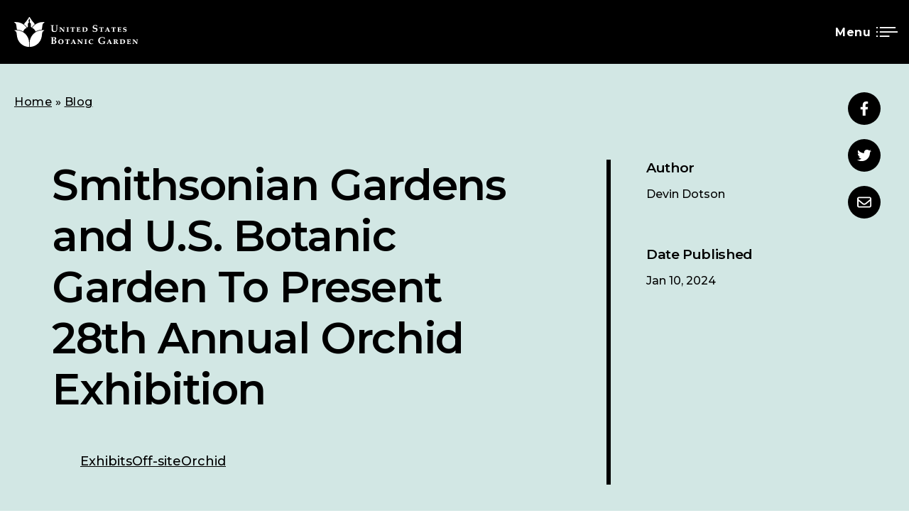

--- FILE ---
content_type: text/html; charset=UTF-8
request_url: https://www.usbg.gov/blog/smithsonian-gardens-and-us-botanic-garden-present-28th-annual-orchid-exhibition
body_size: 16511
content:
<!DOCTYPE html>
<html  lang="en" dir="ltr" prefix="og: https://ogp.me/ns#" style="visibility: hidden;">
  <head>
    <meta charset="utf-8" />
<script async src="https://www.googletagmanager.com/gtag/js?id=UA-22889289-1"></script>
<script>window.dataLayer = window.dataLayer || [];function gtag(){dataLayer.push(arguments)};gtag("js", new Date());gtag("set", "developer_id.dMDhkMT", true);gtag("config", "UA-22889289-1", {"groups":"default","anonymize_ip":true,"page_placeholder":"PLACEHOLDER_page_path"});gtag("config", "G-G8L333TZ0C", {"groups":"default","page_placeholder":"PLACEHOLDER_page_location"});</script>
<meta name="description" content="Smithsonian Gardens and the United States Botanic Garden will present “The Future of Orchids: Conservation and Collaboration” from Jan. 27 through April 28, filling the entire Kogod Courtyard of the Smithsonian American Art Museum and National Portrait Gallery with around 350 live orchids. The display will feature a series of newly commissioned and loaned works by contemporary multimedia artist, Phaan Howng, to help audiences visualize the future of orchids and be inspired to take action toward a sustainable future." />
<link rel="canonical" href="https://www.usbg.gov/blog/smithsonian-gardens-and-us-botanic-garden-present-28th-annual-orchid-exhibition" />
<link rel="image_src" href="https://www.usbg.gov/sites/default/files/styles/16_9_1280/public/2024-01/orchids%202024-The%20Future%20of%20Orchids%20Exhibit%20at%20Smithsonian.jpg?h=c673cd1c&amp;itok=qWd-NL_i" />
<meta property="og:site_name" content="United States Botanic Garden" />
<meta property="og:title" content="Smithsonian Gardens and U.S. Botanic Garden To Present 28th Annual Orchid Exhibition" />
<meta name="twitter:card" content="summary" />
<meta name="twitter:description" content="Smithsonian Gardens and the United States Botanic Garden will present “The Future of Orchids: Conservation and Collaboration” from Jan. 27 through April 28, filling the entire Kogod Courtyard of the Smithsonian American Art Museum and National Portrait Gallery with around 350 live orchids. The display will feature a series of newly commissioned and loaned works by contemporary multimedia artist, Phaan Howng, to help audiences visualize the future of orchids and be inspired to take action toward a sustainable future." />
<meta name="Generator" content="Drupal 10 (https://www.drupal.org)" />
<meta name="MobileOptimized" content="width" />
<meta name="HandheldFriendly" content="true" />
<meta name="viewport" content="width=device-width, initial-scale=1.0" />
<link rel="icon" href="/themes/usbg/favicon.ico" type="image/vnd.microsoft.icon" />

    <title>Smithsonian Gardens and U.S. Botanic Garden To Present 28th Annual Orchid Exhibition | United States Botanic Garden</title>

        <link rel="preconnect" href="https://fonts.googleapis.com">
    <link rel="preconnect" href="https://fonts.gstatic.com" crossorigin>
    <link href="https://fonts.googleapis.com/css2?family=Montserrat:ital,wght@0,400;0,500;0,600;0,700;1,400;1,500;1,600;1,700&display=swap" rel="stylesheet">
    <link rel="stylesheet" media="all" href="/sites/default/files/css/css_jxJ7MQ5eySITYaHNugxeoLjz4RpXoVn7hLgEFntQUYk.css?delta=0&amp;language=en&amp;theme=usbg&amp;include=eJxFzTEOxCAMRNELIThSNIBDLBmCGKMot98ixXZfr_nFQL4pgxLK111INGHoUhXpVHNZsWC63iNMLLSFeTHVtScs_iXuMXc25SU1UF0erXLAZHnSoR740qV_t83cUrM7w36LTzPJ" />
<link rel="stylesheet" media="all" href="/sites/default/files/css/css_88-oyciPNRRFwD773l2dQKTGpGX5QIyNGe2YV0vxysE.css?delta=1&amp;language=en&amp;theme=usbg&amp;include=eJxFzTEOxCAMRNELIThSNIBDLBmCGKMot98ixXZfr_nFQL4pgxLK111INGHoUhXpVHNZsWC63iNMLLSFeTHVtScs_iXuMXc25SU1UF0erXLAZHnSoR740qV_t83cUrM7w36LTzPJ" />

    
  </head>

  <body class="path-node page-node-type-article">
    <script>0</script>    <span id="return-top-placeholder" aria-hidden="true"></span>
    
    <div class="sitewide-alert--large" hidden>
      




<article  id="" class="block block--sitewide-alert-block">
  
      <div class="block__content">
      <div data-sitewide-alert role="banner"></div>
    </div>
  </article>


    </div>

        <a href="#main-content" class="visually-hidden focusable skip-link anchor-link">
      Skip to main content
    </a>

    

      <div class="dialog-off-canvas-main-canvas" data-off-canvas-main-canvas>
    
<div class="l-page">
  <header class="region site-header layer--dark-background">
  <div class='header-large' style="display: none;">
    <div class="header-large__branding">
      

<div class="block block--branding block--system block--system-branding-block">
            <a class="block--branding__logo" href="/" rel="home">
        <img src="/themes/usbg/logo.svg" alt="Home" />
      </a>
      </div>


    </div>


    <div class="header-large__content">
      <div class="header-large__content-top">
        <div class="header-large__utility">
          <div class="menu--utility">
  


              <ul class="menu">
                    <li class="menu-item">
        <a href="/contact-us">Contact Us</a>
              </li>
                <li class="menu-item">
        <a href="/blog" data-drupal-link-system-path="node/435">Blog</a>
              </li>
                <li class="menu-item">
        <a href="/become-us-botanic-garden-volunteer">Get Involved</a>
              </li>
        </ul>
  


</div>

        </div>

        <div class="header-large__translate__label" aria-hidden="true" >Language</div>

        <div class="header-large__translate">
          <div class="header-large__translate-container" style="display: none;" id="header-large__translate-container">
            <div class="header-large__translate-disclaimer">
              Non-English translations are not official government translations.
            </div>
            



<div  class="translate block block--gtranslate block--gtranslate-block">
      
<div class="gtranslate_wrapper"></div><script>window.gtranslateSettings = {"switcher_horizontal_position":"inline","switcher_vertical_position":"inline","horizontal_position":"inline","vertical_position":"inline","float_switcher_open_direction":"left","switcher_open_direction":"top","default_language":"en","native_language_names":0,"detect_browser_language":0,"add_new_line":0,"select_language_label":"Select Language","flag_size":16,"flag_style":"2d","globe_size":20,"alt_flags":[],"wrapper_selector":".gtranslate_wrapper","url_structure":"none","custom_domains":null,"languages":["en","ar","bg","zh-CN","zh-TW","hr","cs","da","nl","fi","fr","de","el","hi","it","ja","ko","no","pl","pt","ro","ru","es","sv","ca","tl","iw","id","lv","lt","sr","sk","sl","uk","vi","sq","et","gl","hu","mt","th","tr","fa","af","ms","sw","ga","cy","be","is","mk","yi","hy","az","eu","ka","ht","ur","bn","bs","ceb","eo","gu","ha","hmn","ig","jw","kn","km","lo","la","mi","mr","mn","ne","pa","so","ta","te","yo","zu","my","ny","kk","mg","ml","si","st","su","tg","uz","am","co","haw","ku","ky","lb","ps","sm","gd","sn","sd","fy","xh"],"custom_css":""}</script><script>(function(){var js = document.createElement('script');js.setAttribute('src', '/modules/contrib/gtranslate/js/dropdown.js');js.setAttribute('data-gt-orig-url', '/blog/smithsonian-gardens-and-us-botanic-garden-present-28th-annual-orchid-exhibition');js.setAttribute('data-gt-orig-domain', 'www.usbg.gov');document.body.appendChild(js);})();</script>
  </div>

          </div>

          <button type="button" class="header-large__translate-toggle" aria-expanded="false" aria-controls="header-large__translate-container">
            <span class="translate-toggle__label visually-hidden">
              <span class="translate-toggle__label-toggle-verb">Open</span> translation options
            </span>

            <div class="translate-toggle__icons" aria-hidden="true">
              <svg class="translate-icon" xmlns="http://www.w3.org/2000/svg" width="18.565" height="18.565" viewBox="0 0 18.565 18.565" fill="#fff">
                <path d="M19.708,5.785H11.243L10.426,3H4.856A1.862,1.862,0,0,0,3,4.856V16.924A1.862,1.862,0,0,0,4.856,18.78h6.5l.928,2.785h7.426a1.862,1.862,0,0,0,1.856-1.856V7.641A1.862,1.862,0,0,0,19.708,5.785ZM7.8,14.687a3.8,3.8,0,1,1,0-7.593,3.666,3.666,0,0,1,2.543.993l.065.056-1.142,1.1L9.21,9.191A2.016,2.016,0,0,0,7.8,8.644a2.247,2.247,0,0,0,0,4.493,1.9,1.9,0,0,0,1.968-1.355H7.715V10.342h3.667l.009.065a2.914,2.914,0,0,1,.046.566A3.519,3.519,0,0,1,7.8,14.687ZM13.4,13.1a9.266,9.266,0,0,0,1.1,1.578l-.5.492Zm.715-.705h-.919l-.288-.965h3.7a7.13,7.13,0,0,1-1.448,2.543,8.523,8.523,0,0,1-1.049-1.578Zm6.526,7.315a.931.931,0,0,1-.928.928h-6.5l1.856-1.856-.752-2.571.854-.854,2.488,2.5.678-.678-2.516-2.488A8.1,8.1,0,0,0,17.6,11.428H18.78v-.965H15.4V9.5h-.965v.965H12.617l-1.1-3.75h8.187a.931.931,0,0,1,.928.928Z" transform="translate(-3 -3)"/>
              </svg>

              <svg class="close-icon" xmlns="http://www.w3.org/2000/svg" height="24px" viewBox="0 0 24 24" width="24px" fill="#fff">
                <path d="M0 0h24v24H0z" fill="none"/><path d="M19 6.41L17.59 5 12 10.59 6.41 5 5 6.41 10.59 12 5 17.59 6.41 19 12 13.41 17.59 19 19 17.59 13.41 12z"/>
              </svg>
            </div>
          </button>
        </div>

        <div class="header-large__search">
          <div class="header-large__search-form" style="display: none;" id="header-large__search-form">
            <div class="header-search-container">
              <form id="header-large__search-block-form" action="/search" method="get" accept-charset="UTF-8">
                <div class="js-form-item form-item js-form-type-search form-type-search js-form-item-keys form-item-keys form-no-label">
                  <label for="header-large__edit-keys" class="visually-hidden">Search</label>
                  <input id="header-large__edit-keys" class="form-search" placeholder="Type your search and press enter" title="Enter the terms you wish to search for." type="search" name="search_api_fulltext" value="" size="15" maxlength="128">
                </div>
                <div id="header-large__edit-actions" class="form-actions js-form-wrapper form-wrapper">
                  <input id="header-large__edit-submit" class="button js-form-submit form-submit" type="submit" value="Search">
                </div>
              </form>
            </div>
          </div>

          <button type="button" class="header-large__search-toggle" aria-expanded="false" aria-controls="header-large__search-form">
            <span class="search-toggle__label visually-hidden">
              <span class="search-toggle__label-toggle-verb">Open</span> site search
            </span>

            <div class="search-toggle__icons" aria-hidden="true">
              <svg class="search-icon" xmlns="http://www.w3.org/2000/svg" width="22.927" height="22.93" viewBox="0 0 22.927 22.93" fill="#000">
                <path d="M22.615,5.825,18.15,1.36a1.074,1.074,0,0,0-.761-.313h-.73a9.269,9.269,0,0,0,1.97-5.732A9.313,9.313,0,0,0,9.315-14,9.313,9.313,0,0,0,0-4.685,9.313,9.313,0,0,0,9.315,4.629a9.269,9.269,0,0,0,5.732-1.97v.73a1.074,1.074,0,0,0,.313.761l4.465,4.465a1.07,1.07,0,0,0,1.518,0L22.61,7.347A1.08,1.08,0,0,0,22.615,5.825ZM9.315,1.047A5.729,5.729,0,0,1,3.583-4.685a5.729,5.729,0,0,1,5.732-5.732,5.729,5.729,0,0,1,5.732,5.732A5.729,5.729,0,0,1,9.315,1.047Z" transform="translate(0 14)"/>
              </svg>

              <svg class="close-icon" xmlns="http://www.w3.org/2000/svg" height="24px" viewBox="0 0 24 24" width="24px" fill="#000">
                <path d="M0 0h24v24H0z" fill="none"/><path d="M19 6.41L17.59 5 12 10.59 6.41 5 5 6.41 10.59 12 5 17.59 6.41 19 12 13.41 17.59 19 19 17.59 13.41 12z"/>
              </svg>
            </div>
          </button>
        </div>
      </div>

      



  
<nav  class="block block--menu navigation menu--main" aria-labelledby="block-usbg-main-menu-menu" aria-label="Main navigation">
  
      
  
          <ul class="main-menu">
    
                      <li class="menu-item menu-item--expanded">
          <a href="/visit" data-drupal-link-system-path="node/3">Visit</a>

                      <button type="button" class="menu__submenu-toggle" aria-expanded="false">
              <span class="submenu-toggle__label visually-hidden"><span class="submenu__label-toggle-verb">Open</span> submenu for Visit</span>
              <svg class="submenu-toggle__icon" aria-hidden="true" fill="#fff" width="9.34px" height="10.66px" viewBox="0 0 11 10" version="1.1" xmlns="http://www.w3.org/2000/svg" xmlns:xlink="http://www.w3.org/1999/xlink" xml:space="preserve" xmlns:serif="http://www.serif.com/" style="fill-rule:evenodd;clip-rule:evenodd;stroke-linejoin:round;stroke-miterlimit:2;"><g transform="matrix(-3.82857e-16,1,-1,-3.82857e-16,10.66,0)"><path d="M0.038,10.66C0.452,9.857 0.77,9.009 0.986,8.132C1.208,7.226 1.32,6.297 1.319,5.365C1.319,4.42 1.204,3.478 0.976,2.56C0.754,1.671 0.426,0.812 0,0L9.345,5.341L0.038,10.66Z" style="fill-rule:nonzero;"/></g></svg>
            </button>

            <div class="menu__submenu -has-featured" style="display: none;">
              <ul class="submenu" aria-label="Visit">
                  
    
                      <li class="menu-item">
          <a href="/visit/exhibits" data-drupal-link-system-path="node/78">Exhibits</a>

                  </li>
                      <li class="menu-item">
          <a href="/visit/hours-and-location" data-drupal-link-system-path="node/247">Hours &amp; Location</a>

                  </li>
                      <li class="menu-item menu-item--expanded">
          <a href="/visit/tours-us-botanic-garden" data-drupal-link-system-path="node/242">Tours</a>

                      <button type="button" class="menu__submenu-toggle" aria-expanded="false">
              <span class="submenu-toggle__label visually-hidden"><span class="submenu__label-toggle-verb">Open</span> submenu for Tours</span>
              <svg class="submenu-toggle__icon" aria-hidden="true" fill="#fff" width="9.34px" height="10.66px" viewBox="0 0 11 10" version="1.1" xmlns="http://www.w3.org/2000/svg" xmlns:xlink="http://www.w3.org/1999/xlink" xml:space="preserve" xmlns:serif="http://www.serif.com/" style="fill-rule:evenodd;clip-rule:evenodd;stroke-linejoin:round;stroke-miterlimit:2;"><g transform="matrix(-3.82857e-16,1,-1,-3.82857e-16,10.66,0)"><path d="M0.038,10.66C0.452,9.857 0.77,9.009 0.986,8.132C1.208,7.226 1.32,6.297 1.319,5.365C1.319,4.42 1.204,3.478 0.976,2.56C0.754,1.671 0.426,0.812 0,0L9.345,5.341L0.038,10.66Z" style="fill-rule:nonzero;"/></g></svg>
            </button>

            <div class="menu__submenu " style="display: none;">
              <ul class="submenu" aria-label="Tours">
                  
    
                      <li class="menu-item">
          <a href="/take-virtual-tour" title="Information about Virtual Tours">Virtual Tours</a>

                  </li>
      
    
  
              </ul>

                          </div>
                  </li>
                      <li class="menu-item">
          <a href="/visit/accessibility" data-drupal-link-system-path="node/298">Accessibility</a>

                  </li>
                      <li class="menu-item">
          <a href="/visit/photography-and-art-policy" data-drupal-link-system-path="node/244">Photography &amp; Art Policy</a>

                  </li>
      
    
  
              </ul>

                              <div class="decor--menu-divider" aria-hidden="true"></div>
                <div class="menu__featured">
                  


  

<article  id="menu-feature-id--rnd-token-624161443--515" class="menu-feature menu-feature--exhibit --link-container" aria-labelledby="menu-feature__title-id--rnd-token-624161443--515">
  <div class="menu-feature__eyebrow">Featured</div>

      <div class="menu-feature__image">
        <a href="/visit/exhibits/fierce-flora-tales-survival-and-demise" hreflang="en"><img loading="lazy" src="/sites/default/files/styles/16_9_640_x_360_/public/2025-01/FOXGLOVE%201.png?h=04b2e4d0&amp;itok=MrVD_gNV" width="640" height="360" alt="illustration of multiple bell-shaped flowers up a single vertical stem" class="image-style-_6-9-640-x-360-" />

</a>

    </div>
  
      <h2 class="menu-feature__title" id="menu-feature__title-id--rnd-token-624161443--515">
              <a href="/visit/exhibits/fierce-flora-tales-survival-and-demise" rel="bookmark" class="--link-container-link"><span class="field field--name-title field--type-string field--label-hidden">Fierce Flora: Tales of Survival and Demise</span>
</a>
          </h2>
  
      <div class="menu-feature__description">
      
    </div>
  </article>

                </div>
                          </div>
                  </li>
                      <li class="menu-item menu-item--expanded">
          <a href="/learn" data-drupal-link-system-path="node/8">Learn</a>

                      <button type="button" class="menu__submenu-toggle" aria-expanded="false">
              <span class="submenu-toggle__label visually-hidden"><span class="submenu__label-toggle-verb">Open</span> submenu for Learn</span>
              <svg class="submenu-toggle__icon" aria-hidden="true" fill="#fff" width="9.34px" height="10.66px" viewBox="0 0 11 10" version="1.1" xmlns="http://www.w3.org/2000/svg" xmlns:xlink="http://www.w3.org/1999/xlink" xml:space="preserve" xmlns:serif="http://www.serif.com/" style="fill-rule:evenodd;clip-rule:evenodd;stroke-linejoin:round;stroke-miterlimit:2;"><g transform="matrix(-3.82857e-16,1,-1,-3.82857e-16,10.66,0)"><path d="M0.038,10.66C0.452,9.857 0.77,9.009 0.986,8.132C1.208,7.226 1.32,6.297 1.319,5.365C1.319,4.42 1.204,3.478 0.976,2.56C0.754,1.671 0.426,0.812 0,0L9.345,5.341L0.038,10.66Z" style="fill-rule:nonzero;"/></g></svg>
            </button>

            <div class="menu__submenu " style="display: none;">
              <ul class="submenu" aria-label="Learn">
                  
    
                      <li class="menu-item">
          <a href="/programs-and-events">Programs</a>

                  </li>
                      <li class="menu-item">
          <a href="/learn/program-recordings" data-drupal-link-system-path="node/433">Program Recordings</a>

                  </li>
      
    
  
              </ul>

                          </div>
                  </li>
                      <li class="menu-item menu-item--expanded">
          <a href="/gardens-plants" data-drupal-link-system-path="node/9">Gardens &amp; Plants</a>

                      <button type="button" class="menu__submenu-toggle" aria-expanded="false">
              <span class="submenu-toggle__label visually-hidden"><span class="submenu__label-toggle-verb">Open</span> submenu for Gardens &amp; Plants</span>
              <svg class="submenu-toggle__icon" aria-hidden="true" fill="#fff" width="9.34px" height="10.66px" viewBox="0 0 11 10" version="1.1" xmlns="http://www.w3.org/2000/svg" xmlns:xlink="http://www.w3.org/1999/xlink" xml:space="preserve" xmlns:serif="http://www.serif.com/" style="fill-rule:evenodd;clip-rule:evenodd;stroke-linejoin:round;stroke-miterlimit:2;"><g transform="matrix(-3.82857e-16,1,-1,-3.82857e-16,10.66,0)"><path d="M0.038,10.66C0.452,9.857 0.77,9.009 0.986,8.132C1.208,7.226 1.32,6.297 1.319,5.365C1.319,4.42 1.204,3.478 0.976,2.56C0.754,1.671 0.426,0.812 0,0L9.345,5.341L0.038,10.66Z" style="fill-rule:nonzero;"/></g></svg>
            </button>

            <div class="menu__submenu -has-featured" style="display: none;">
              <ul class="submenu" aria-label="Gardens &amp; Plants">
                  
    
                      <li class="menu-item">
          <a href="/conservatory" title="Conservatory">Conservatory</a>

                  </li>
                      <li class="menu-item">
          <a href="/gardens-plants/outdoor-gardens" data-drupal-link-system-path="node/265">Outdoor Gardens</a>

                  </li>
                      <li class="menu-item">
          <a href="/gardens-plants/bartholdi-fountain-and-gardens" data-drupal-link-system-path="node/263">Bartholdi Fountain and Gardens</a>

                  </li>
                      <li class="menu-item">
          <a href="/gardens-plants/us-botanic-garden-production-facility" data-drupal-link-system-path="node/245">Production Facility</a>

                  </li>
                      <li class="menu-item">
          <a href="/plant-collections" title="Plant Collections">Plant Collections</a>

                  </li>
                      <li class="menu-item">
          <a href="/gardens-plants/search-collection" data-drupal-link-system-path="node/117">Search the Collection</a>

                  </li>
                      <li class="menu-item">
          <a href="/gardens-plants/corpse-flowers" title="Corpse flowers" data-drupal-link-system-path="node/413">Corpse Flowers</a>

                  </li>
                      <li class="menu-item">
          <a href="/gardening-tips" title="Gardening Tips">Gardening Tips</a>

                  </li>
      
    
  
              </ul>

                              <div class="decor--menu-divider" aria-hidden="true"></div>
                <div class="menu__featured">
                  


  

<article  id="menu-feature-id--rnd-token-843128431--413" class="menu-feature menu-feature--basic-page --link-container" aria-labelledby="menu-feature__title-id--rnd-token-843128431--413">
  <div class="menu-feature__eyebrow">Featured</div>

      <div class="menu-feature__image">
        <img loading="lazy" src="/sites/default/files/styles/16_9_640_x_360_/public/images/peak_bloom_2013_-_corpse_flower_amorphophallus_titanum_at_u.s._botanic_garden_0.jpgpeak_bloom_2013_-_corpse_flower_amorphophallus_titanum_at_u.s._botanic_garden.jpg?h=1b66c96a&amp;itok=wIX6GZ29" width="640" height="360" class="image-style-_6-9-640-x-360-" />



    </div>
  
      <h2 class="menu-feature__title" id="menu-feature__title-id--rnd-token-843128431--413">
              <a href="/gardens-plants/corpse-flowers" rel="bookmark" class="--link-container-link"><span class="field field--name-title field--type-string field--label-hidden">Corpse Flowers</span>
</a>
          </h2>
  
      <div class="menu-feature__description">
      Learn about the corpse flower (Amorphophallus titanum) collection at the U.S. Botanic Garden.
    </div>
  </article>

                </div>
                          </div>
                  </li>
                      <li class="menu-item menu-item--expanded">
          <a href="/schools-families" data-drupal-link-system-path="node/434">Schools &amp; Families</a>

                      <button type="button" class="menu__submenu-toggle" aria-expanded="false">
              <span class="submenu-toggle__label visually-hidden"><span class="submenu__label-toggle-verb">Open</span> submenu for Schools &amp; Families</span>
              <svg class="submenu-toggle__icon" aria-hidden="true" fill="#fff" width="9.34px" height="10.66px" viewBox="0 0 11 10" version="1.1" xmlns="http://www.w3.org/2000/svg" xmlns:xlink="http://www.w3.org/1999/xlink" xml:space="preserve" xmlns:serif="http://www.serif.com/" style="fill-rule:evenodd;clip-rule:evenodd;stroke-linejoin:round;stroke-miterlimit:2;"><g transform="matrix(-3.82857e-16,1,-1,-3.82857e-16,10.66,0)"><path d="M0.038,10.66C0.452,9.857 0.77,9.009 0.986,8.132C1.208,7.226 1.32,6.297 1.319,5.365C1.319,4.42 1.204,3.478 0.976,2.56C0.754,1.671 0.426,0.812 0,0L9.345,5.341L0.038,10.66Z" style="fill-rule:nonzero;"/></g></svg>
            </button>

            <div class="menu__submenu -has-featured" style="display: none;">
              <ul class="submenu" aria-label="Schools &amp; Families">
                  
    
                      <li class="menu-item menu-item--expanded">
          <a href="/schools-families/field-trips-resources" data-drupal-link-system-path="node/278">Field Trips &amp; Resources</a>

                      <button type="button" class="menu__submenu-toggle" aria-expanded="false">
              <span class="submenu-toggle__label visually-hidden"><span class="submenu__label-toggle-verb">Open</span> submenu for Field Trips &amp; Resources</span>
              <svg class="submenu-toggle__icon" aria-hidden="true" fill="#fff" width="9.34px" height="10.66px" viewBox="0 0 11 10" version="1.1" xmlns="http://www.w3.org/2000/svg" xmlns:xlink="http://www.w3.org/1999/xlink" xml:space="preserve" xmlns:serif="http://www.serif.com/" style="fill-rule:evenodd;clip-rule:evenodd;stroke-linejoin:round;stroke-miterlimit:2;"><g transform="matrix(-3.82857e-16,1,-1,-3.82857e-16,10.66,0)"><path d="M0.038,10.66C0.452,9.857 0.77,9.009 0.986,8.132C1.208,7.226 1.32,6.297 1.319,5.365C1.319,4.42 1.204,3.478 0.976,2.56C0.754,1.671 0.426,0.812 0,0L9.345,5.341L0.038,10.66Z" style="fill-rule:nonzero;"/></g></svg>
            </button>

            <div class="menu__submenu " style="display: none;">
              <ul class="submenu" aria-label="Field Trips &amp; Resources">
                  
    
                      <li class="menu-item">
          <a href="/field-trips" title="Field Trips">Field Trip Experiences</a>

                  </li>
                      <li class="menu-item">
          <a href="/schools-families/field-trips-resources/field-trip-logistics" data-drupal-link-system-path="node/281">Field Trip Logistics</a>

                  </li>
      
    
  
              </ul>

                          </div>
                  </li>
                      <li class="menu-item">
          <a href="/kids-and-families" title="Kids and Families">Kids &amp; Families</a>

                  </li>
                      <li class="menu-item">
          <a href="/schools-families/site-activity-resources" data-drupal-link-system-path="node/275">On-Site Activity Resources</a>

                  </li>
      
    
  
              </ul>

                              <div class="decor--menu-divider" aria-hidden="true"></div>
                <div class="menu__featured">
                  


  

<article  id="menu-feature-id--rnd-token-670511043--131" class="menu-feature menu-feature--basic-page --link-container" aria-labelledby="menu-feature__title-id--rnd-token-670511043--131">
  <div class="menu-feature__eyebrow">Featured</div>

      <div class="menu-feature__image">
        <img loading="lazy" src="/sites/default/files/styles/16_9_640_x_360_/public/images/field_trip_banner_page_picture_3_copy.jpg?h=827069f2&amp;itok=M3hzCilb" width="640" height="360" class="image-style-_6-9-640-x-360-" />



    </div>
  
      <h2 class="menu-feature__title" id="menu-feature__title-id--rnd-token-670511043--131">
              <a href="/schools-families/field-trips-resources/field-trip-experiences" rel="bookmark" class="--link-container-link"><span class="field field--name-title field--type-string field--label-hidden">Field Trip Experiences</span>
</a>
          </h2>
  
      <div class="menu-feature__description">
      Learn about the types of field trips offered by the U.S. Botanic Garden and register your class or students for a trip.
    </div>
  </article>

                </div>
                          </div>
                  </li>
                      <li class="menu-item menu-item--expanded">
          <a href="/science-conservation" data-drupal-link-system-path="node/10">Science &amp; Conservation</a>

                      <button type="button" class="menu__submenu-toggle" aria-expanded="false">
              <span class="submenu-toggle__label visually-hidden"><span class="submenu__label-toggle-verb">Open</span> submenu for Science &amp; Conservation</span>
              <svg class="submenu-toggle__icon" aria-hidden="true" fill="#fff" width="9.34px" height="10.66px" viewBox="0 0 11 10" version="1.1" xmlns="http://www.w3.org/2000/svg" xmlns:xlink="http://www.w3.org/1999/xlink" xml:space="preserve" xmlns:serif="http://www.serif.com/" style="fill-rule:evenodd;clip-rule:evenodd;stroke-linejoin:round;stroke-miterlimit:2;"><g transform="matrix(-3.82857e-16,1,-1,-3.82857e-16,10.66,0)"><path d="M0.038,10.66C0.452,9.857 0.77,9.009 0.986,8.132C1.208,7.226 1.32,6.297 1.319,5.365C1.319,4.42 1.204,3.478 0.976,2.56C0.754,1.671 0.426,0.812 0,0L9.345,5.341L0.038,10.66Z" style="fill-rule:nonzero;"/></g></svg>
            </button>

            <div class="menu__submenu -has-featured" style="display: none;">
              <ul class="submenu" aria-label="Science &amp; Conservation">
                  
    
                      <li class="menu-item">
          <a href="/urban-agriculture" title="Urban Agriculture" data-drupal-link-system-path="node/159">Urban Agriculture</a>

                  </li>
                      <li class="menu-item">
          <a href="/science-conservation/partnerships" data-drupal-link-system-path="node/189">Partnerships</a>

                  </li>
                      <li class="menu-item">
          <a href="/science-conservation/plant-conservation" title="Plant Conservation" data-drupal-link-system-path="node/267">Plant Conservation</a>

                  </li>
                      <li class="menu-item">
          <a href="/2024cwrsymposium" data-drupal-link-system-path="node/499">2024 Crop Wild Relatives Symposium</a>

                  </li>
                      <li class="menu-item">
          <a href="/science-conservation/amorphophallus-conference-2025" data-drupal-link-system-path="node/529">Amorphophallus Conference 2025</a>

                  </li>
      
    
  
              </ul>

                              <div class="decor--menu-divider" aria-hidden="true"></div>
                <div class="menu__featured">
                  


  

<article  id="menu-feature-id--rnd-token-998921843--100" class="menu-feature menu-feature--article --link-container" aria-labelledby="menu-feature__title-id--rnd-token-998921843--100">
  <div class="menu-feature__eyebrow">Featured</div>

      <div class="menu-feature__image">
        <img loading="lazy" src="/sites/default/files/styles/16_9_640_x_360_/public/images/state-of-worlds-trees-report-cover.jpeg?h=237cbf14&amp;itok=enj946b6" width="640" height="360" class="image-style-_6-9-640-x-360-" />



    </div>
  
      <h2 class="menu-feature__title" id="menu-feature__title-id--rnd-token-998921843--100">
              <a href="/blog/one-three-tree-species-face-extinction-reveals-first-ever-state-worlds-trees-report" rel="bookmark" class="--link-container-link"><span class="field field--name-title field--type-string field--label-hidden">One in three tree species face extinction reveals first-ever State of the World’s Trees report</span>
</a>
          </h2>
  
      <div class="menu-feature__description">
      Thirty percent of the world’s trees and at least 11 percent of native U.S. trees are threatened with extinction, according to the new State of the World’s Trees report.
    </div>
  </article>

                </div>
                          </div>
                  </li>
                      <li class="menu-item menu-item--expanded">
          <a href="/about-us" data-drupal-link-system-path="node/11">About Us</a>

                      <button type="button" class="menu__submenu-toggle" aria-expanded="false">
              <span class="submenu-toggle__label visually-hidden"><span class="submenu__label-toggle-verb">Open</span> submenu for About Us</span>
              <svg class="submenu-toggle__icon" aria-hidden="true" fill="#fff" width="9.34px" height="10.66px" viewBox="0 0 11 10" version="1.1" xmlns="http://www.w3.org/2000/svg" xmlns:xlink="http://www.w3.org/1999/xlink" xml:space="preserve" xmlns:serif="http://www.serif.com/" style="fill-rule:evenodd;clip-rule:evenodd;stroke-linejoin:round;stroke-miterlimit:2;"><g transform="matrix(-3.82857e-16,1,-1,-3.82857e-16,10.66,0)"><path d="M0.038,10.66C0.452,9.857 0.77,9.009 0.986,8.132C1.208,7.226 1.32,6.297 1.319,5.365C1.319,4.42 1.204,3.478 0.976,2.56C0.754,1.671 0.426,0.812 0,0L9.345,5.341L0.038,10.66Z" style="fill-rule:nonzero;"/></g></svg>
            </button>

            <div class="menu__submenu -has-featured" style="display: none;">
              <ul class="submenu" aria-label="About Us">
                  
    
                      <li class="menu-item">
          <a href="/about-us/brief-history-us-botanic-garden" title="USBG History">USBG History</a>

                  </li>
                      <li class="menu-item">
          <a href="/about-us/opportunities-us-botanic-garden-jobs-and-internships" title="Jobs, Internships, &amp; Contractor Opportunities">Jobs, Internships, &amp; Contractor Opportunities</a>

                  </li>
                      <li class="menu-item">
          <a href="/about-us/become-us-botanic-garden-volunteer" title="Volunteer" data-drupal-link-system-path="node/140">Volunteer</a>

                  </li>
                      <li class="menu-item">
          <a href="/about-us/employee-directory" data-drupal-link-system-path="node/12">Employee Directory</a>

                  </li>
                      <li class="menu-item">
          <a href="/about-us/news-media-information" title="Press" data-drupal-link-system-path="node/240">Press</a>

                  </li>
                      <li class="menu-item">
          <a href="/about-us/congressional-events" title="Congressional Events" data-drupal-link-system-path="node/290">Congressional Events</a>

                  </li>
      
    
  
              </ul>

                              <div class="decor--menu-divider" aria-hidden="true"></div>
                <div class="menu__featured">
                  


  

<article  id="menu-feature-id--rnd-token-745693543--241" class="menu-feature menu-feature--basic-page --link-container" aria-labelledby="menu-feature__title-id--rnd-token-745693543--241">
  <div class="menu-feature__eyebrow">Featured</div>

      <div class="menu-feature__image">
        <img loading="lazy" src="/sites/default/files/styles/16_9_640_x_360_/public/images/gardener_santos_repots_a_cactus_copy.jpg?h=83f3d97f&amp;itok=NlU6bC95" width="640" height="360" class="image-style-_6-9-640-x-360-" />



    </div>
  
      <h2 class="menu-feature__title" id="menu-feature__title-id--rnd-token-745693543--241">
              <a href="/jobs-internships-and-contractor-opportunities" rel="bookmark" class="--link-container-link"><span class="field field--name-title field--type-string field--label-hidden">Jobs, Internships, and Contractor Opportunities</span>
</a>
          </h2>
  
      <div class="menu-feature__description">
      Explore job, internship, and contractor opportunities
    </div>
  </article>

                </div>
                          </div>
                  </li>
      
          </ul>
    
  


  </nav>

    </div>
  </div>


  <div class="header-small" style="display: none;">
    <div class="header-small__bar">
      <div class="header-small__branding">
        

<div class="block block--branding block--system block--system-branding-block">
            <a class="block--branding__logo" href="/" rel="home">
        <img src="/themes/usbg/logo.svg" alt="Home" />
      </a>
      </div>


      </div>

      <button type="button" class="site-header-toggle" aria-expanded="false" aria-controls="header-small__drawer">
        <span class="site-header-toggle__label">
          <span class="site-header-toggle__label-toggle-verb">Menu</span>
        </span>

        <div class="menu-icon" aria-hidden="true">
          <svg class="menu-open-icon" xmlns="http://www.w3.org/2000/svg" width="31.092" height="14.84" viewBox="0 0 31.092 14.84">
            <g transform="translate(-331.408 -39.021)">
              <line id="Line_876" data-name="Line 876" x2="23.092" transform="translate(336.408 40.021)" fill="none" stroke="#fff" stroke-width="2"/>
              <line id="Line_880" data-name="Line 880" x2="2" transform="translate(331.408 40.021)" fill="none" stroke="#fff" stroke-width="2"/>
              <line id="Line_877" data-name="Line 877" x2="26.092" transform="translate(336.408 46.441)" fill="none" stroke="#fff" stroke-width="2"/>
              <line id="Line_879" data-name="Line 879" x2="2" transform="translate(331.408 46.441)" fill="none" stroke="#fff" stroke-width="2"/>
              <line id="Line_878" data-name="Line 878" x2="14.092" transform="translate(336.408 52.861)" fill="none" stroke="#fff" stroke-width="2"/>
              <line id="Line_881" data-name="Line 881" x2="2" transform="translate(331.408 52.861)" fill="none" stroke="#fff" stroke-width="2"/>
            </g>
          </svg>

          <svg class="menu-close-icon" style="display: none;" xmlns="http://www.w3.org/2000/svg" width="15.753" height="15.753" viewBox="0 0 15.753 15.753">
            <g transform="translate(-347.454 -39.509)">
              <line id="Line_877" data-name="Line 877" x2="20.278" transform="translate(348.161 40.216) rotate(45)" fill="none" stroke="#fff" stroke-width="2"/>
              <line id="Line_882" data-name="Line 882" x2="20.278" transform="translate(362.5 40.216) rotate(135)" fill="none" stroke="#fff" stroke-width="2"/>
            </g>
          </svg>
        </div>
      </button>
    </div>


    <div class="header-small__drawer" style="display: none" id="header-small__drawer">
      <div class="header-small__inner">

        <div class="header-search-container">
          <form id="header-small__search-block-form" action="/search" method="get" accept-charset="UTF-8">
            <div class="js-form-item form-item js-form-type-search form-type-search js-form-item-keys form-item-keys form-no-label">
              <label for="header-small__edit-keys" class="visually-hidden">Search</label>
              <input id="header-small__edit-keys" class="form-search" placeholder="Search" title="Enter the terms you wish to search for." type="search" name="search_api_fulltext" value="" size="15" maxlength="128">
            </div>
            <div id="header-small__edit-actions" class="form-actions js-form-wrapper form-wrapper">
              <button type="submit" id="header-small__edit-submit" class="button js-form-submit form-submit">
                <span class="visually-hidden">Submit search</span>
                <svg class="search-icon" aria-hidden="true" xmlns="http://www.w3.org/2000/svg" width="22.927" height="22.93" viewBox="0 0 22.927 22.93" fill="#fff">
                  <path d="M22.615,5.825,18.15,1.36a1.074,1.074,0,0,0-.761-.313h-.73a9.269,9.269,0,0,0,1.97-5.732A9.313,9.313,0,0,0,9.315-14,9.313,9.313,0,0,0,0-4.685,9.313,9.313,0,0,0,9.315,4.629a9.269,9.269,0,0,0,5.732-1.97v.73a1.074,1.074,0,0,0,.313.761l4.465,4.465a1.07,1.07,0,0,0,1.518,0L22.61,7.347A1.08,1.08,0,0,0,22.615,5.825ZM9.315,1.047A5.729,5.729,0,0,1,3.583-4.685a5.729,5.729,0,0,1,5.732-5.732,5.729,5.729,0,0,1,5.732,5.732A5.729,5.729,0,0,1,9.315,1.047Z" transform="translate(0 14)"/>
                </svg>
              </button>
            </div>
          </form>
        </div>

        



  
<nav  class="block block--menu navigation menu--main" aria-labelledby="block-usbg-main-menu-menu" aria-label="Main navigation">
  
      
  
          <ul class="main-menu">
    
                      <li class="menu-item menu-item--expanded">
          <a href="/visit" data-drupal-link-system-path="node/3">Visit</a>

                      <button type="button" class="menu__submenu-toggle" aria-expanded="false">
              <span class="submenu-toggle__label visually-hidden"><span class="submenu__label-toggle-verb">Open</span> submenu for Visit</span>
              <svg class="submenu-toggle__icon" aria-hidden="true" fill="#fff" width="9.34px" height="10.66px" viewBox="0 0 11 10" version="1.1" xmlns="http://www.w3.org/2000/svg" xmlns:xlink="http://www.w3.org/1999/xlink" xml:space="preserve" xmlns:serif="http://www.serif.com/" style="fill-rule:evenodd;clip-rule:evenodd;stroke-linejoin:round;stroke-miterlimit:2;"><g transform="matrix(-3.82857e-16,1,-1,-3.82857e-16,10.66,0)"><path d="M0.038,10.66C0.452,9.857 0.77,9.009 0.986,8.132C1.208,7.226 1.32,6.297 1.319,5.365C1.319,4.42 1.204,3.478 0.976,2.56C0.754,1.671 0.426,0.812 0,0L9.345,5.341L0.038,10.66Z" style="fill-rule:nonzero;"/></g></svg>
            </button>

            <div class="menu__submenu -has-featured" style="display: none;">
              <ul class="submenu" aria-label="Visit">
                  
    
                      <li class="menu-item">
          <a href="/visit/exhibits" data-drupal-link-system-path="node/78">Exhibits</a>

                  </li>
                      <li class="menu-item">
          <a href="/visit/hours-and-location" data-drupal-link-system-path="node/247">Hours &amp; Location</a>

                  </li>
                      <li class="menu-item menu-item--expanded">
          <a href="/visit/tours-us-botanic-garden" data-drupal-link-system-path="node/242">Tours</a>

                      <button type="button" class="menu__submenu-toggle" aria-expanded="false">
              <span class="submenu-toggle__label visually-hidden"><span class="submenu__label-toggle-verb">Open</span> submenu for Tours</span>
              <svg class="submenu-toggle__icon" aria-hidden="true" fill="#fff" width="9.34px" height="10.66px" viewBox="0 0 11 10" version="1.1" xmlns="http://www.w3.org/2000/svg" xmlns:xlink="http://www.w3.org/1999/xlink" xml:space="preserve" xmlns:serif="http://www.serif.com/" style="fill-rule:evenodd;clip-rule:evenodd;stroke-linejoin:round;stroke-miterlimit:2;"><g transform="matrix(-3.82857e-16,1,-1,-3.82857e-16,10.66,0)"><path d="M0.038,10.66C0.452,9.857 0.77,9.009 0.986,8.132C1.208,7.226 1.32,6.297 1.319,5.365C1.319,4.42 1.204,3.478 0.976,2.56C0.754,1.671 0.426,0.812 0,0L9.345,5.341L0.038,10.66Z" style="fill-rule:nonzero;"/></g></svg>
            </button>

            <div class="menu__submenu " style="display: none;">
              <ul class="submenu" aria-label="Tours">
                  
    
                      <li class="menu-item">
          <a href="/take-virtual-tour" title="Information about Virtual Tours">Virtual Tours</a>

                  </li>
      
    
  
              </ul>

                          </div>
                  </li>
                      <li class="menu-item">
          <a href="/visit/accessibility" data-drupal-link-system-path="node/298">Accessibility</a>

                  </li>
                      <li class="menu-item">
          <a href="/visit/photography-and-art-policy" data-drupal-link-system-path="node/244">Photography &amp; Art Policy</a>

                  </li>
      
    
  
              </ul>

                              <div class="decor--menu-divider" aria-hidden="true"></div>
                <div class="menu__featured">
                  


  

<article  id="menu-feature-id--rnd-token-624161443--515" class="menu-feature menu-feature--exhibit --link-container" aria-labelledby="menu-feature__title-id--rnd-token-624161443--515">
  <div class="menu-feature__eyebrow">Featured</div>

      <div class="menu-feature__image">
        <a href="/visit/exhibits/fierce-flora-tales-survival-and-demise" hreflang="en"><img loading="lazy" src="/sites/default/files/styles/16_9_640_x_360_/public/2025-01/FOXGLOVE%201.png?h=04b2e4d0&amp;itok=MrVD_gNV" width="640" height="360" alt="illustration of multiple bell-shaped flowers up a single vertical stem" class="image-style-_6-9-640-x-360-" />

</a>

    </div>
  
      <h2 class="menu-feature__title" id="menu-feature__title-id--rnd-token-624161443--515">
              <a href="/visit/exhibits/fierce-flora-tales-survival-and-demise" rel="bookmark" class="--link-container-link"><span class="field field--name-title field--type-string field--label-hidden">Fierce Flora: Tales of Survival and Demise</span>
</a>
          </h2>
  
      <div class="menu-feature__description">
      
    </div>
  </article>

                </div>
                          </div>
                  </li>
                      <li class="menu-item menu-item--expanded">
          <a href="/learn" data-drupal-link-system-path="node/8">Learn</a>

                      <button type="button" class="menu__submenu-toggle" aria-expanded="false">
              <span class="submenu-toggle__label visually-hidden"><span class="submenu__label-toggle-verb">Open</span> submenu for Learn</span>
              <svg class="submenu-toggle__icon" aria-hidden="true" fill="#fff" width="9.34px" height="10.66px" viewBox="0 0 11 10" version="1.1" xmlns="http://www.w3.org/2000/svg" xmlns:xlink="http://www.w3.org/1999/xlink" xml:space="preserve" xmlns:serif="http://www.serif.com/" style="fill-rule:evenodd;clip-rule:evenodd;stroke-linejoin:round;stroke-miterlimit:2;"><g transform="matrix(-3.82857e-16,1,-1,-3.82857e-16,10.66,0)"><path d="M0.038,10.66C0.452,9.857 0.77,9.009 0.986,8.132C1.208,7.226 1.32,6.297 1.319,5.365C1.319,4.42 1.204,3.478 0.976,2.56C0.754,1.671 0.426,0.812 0,0L9.345,5.341L0.038,10.66Z" style="fill-rule:nonzero;"/></g></svg>
            </button>

            <div class="menu__submenu " style="display: none;">
              <ul class="submenu" aria-label="Learn">
                  
    
                      <li class="menu-item">
          <a href="/programs-and-events">Programs</a>

                  </li>
                      <li class="menu-item">
          <a href="/learn/program-recordings" data-drupal-link-system-path="node/433">Program Recordings</a>

                  </li>
      
    
  
              </ul>

                          </div>
                  </li>
                      <li class="menu-item menu-item--expanded">
          <a href="/gardens-plants" data-drupal-link-system-path="node/9">Gardens &amp; Plants</a>

                      <button type="button" class="menu__submenu-toggle" aria-expanded="false">
              <span class="submenu-toggle__label visually-hidden"><span class="submenu__label-toggle-verb">Open</span> submenu for Gardens &amp; Plants</span>
              <svg class="submenu-toggle__icon" aria-hidden="true" fill="#fff" width="9.34px" height="10.66px" viewBox="0 0 11 10" version="1.1" xmlns="http://www.w3.org/2000/svg" xmlns:xlink="http://www.w3.org/1999/xlink" xml:space="preserve" xmlns:serif="http://www.serif.com/" style="fill-rule:evenodd;clip-rule:evenodd;stroke-linejoin:round;stroke-miterlimit:2;"><g transform="matrix(-3.82857e-16,1,-1,-3.82857e-16,10.66,0)"><path d="M0.038,10.66C0.452,9.857 0.77,9.009 0.986,8.132C1.208,7.226 1.32,6.297 1.319,5.365C1.319,4.42 1.204,3.478 0.976,2.56C0.754,1.671 0.426,0.812 0,0L9.345,5.341L0.038,10.66Z" style="fill-rule:nonzero;"/></g></svg>
            </button>

            <div class="menu__submenu -has-featured" style="display: none;">
              <ul class="submenu" aria-label="Gardens &amp; Plants">
                  
    
                      <li class="menu-item">
          <a href="/conservatory" title="Conservatory">Conservatory</a>

                  </li>
                      <li class="menu-item">
          <a href="/gardens-plants/outdoor-gardens" data-drupal-link-system-path="node/265">Outdoor Gardens</a>

                  </li>
                      <li class="menu-item">
          <a href="/gardens-plants/bartholdi-fountain-and-gardens" data-drupal-link-system-path="node/263">Bartholdi Fountain and Gardens</a>

                  </li>
                      <li class="menu-item">
          <a href="/gardens-plants/us-botanic-garden-production-facility" data-drupal-link-system-path="node/245">Production Facility</a>

                  </li>
                      <li class="menu-item">
          <a href="/plant-collections" title="Plant Collections">Plant Collections</a>

                  </li>
                      <li class="menu-item">
          <a href="/gardens-plants/search-collection" data-drupal-link-system-path="node/117">Search the Collection</a>

                  </li>
                      <li class="menu-item">
          <a href="/gardens-plants/corpse-flowers" title="Corpse flowers" data-drupal-link-system-path="node/413">Corpse Flowers</a>

                  </li>
                      <li class="menu-item">
          <a href="/gardening-tips" title="Gardening Tips">Gardening Tips</a>

                  </li>
      
    
  
              </ul>

                              <div class="decor--menu-divider" aria-hidden="true"></div>
                <div class="menu__featured">
                  


  

<article  id="menu-feature-id--rnd-token-843128431--413" class="menu-feature menu-feature--basic-page --link-container" aria-labelledby="menu-feature__title-id--rnd-token-843128431--413">
  <div class="menu-feature__eyebrow">Featured</div>

      <div class="menu-feature__image">
        <img loading="lazy" src="/sites/default/files/styles/16_9_640_x_360_/public/images/peak_bloom_2013_-_corpse_flower_amorphophallus_titanum_at_u.s._botanic_garden_0.jpgpeak_bloom_2013_-_corpse_flower_amorphophallus_titanum_at_u.s._botanic_garden.jpg?h=1b66c96a&amp;itok=wIX6GZ29" width="640" height="360" class="image-style-_6-9-640-x-360-" />



    </div>
  
      <h2 class="menu-feature__title" id="menu-feature__title-id--rnd-token-843128431--413">
              <a href="/gardens-plants/corpse-flowers" rel="bookmark" class="--link-container-link"><span class="field field--name-title field--type-string field--label-hidden">Corpse Flowers</span>
</a>
          </h2>
  
      <div class="menu-feature__description">
      Learn about the corpse flower (Amorphophallus titanum) collection at the U.S. Botanic Garden.
    </div>
  </article>

                </div>
                          </div>
                  </li>
                      <li class="menu-item menu-item--expanded">
          <a href="/schools-families" data-drupal-link-system-path="node/434">Schools &amp; Families</a>

                      <button type="button" class="menu__submenu-toggle" aria-expanded="false">
              <span class="submenu-toggle__label visually-hidden"><span class="submenu__label-toggle-verb">Open</span> submenu for Schools &amp; Families</span>
              <svg class="submenu-toggle__icon" aria-hidden="true" fill="#fff" width="9.34px" height="10.66px" viewBox="0 0 11 10" version="1.1" xmlns="http://www.w3.org/2000/svg" xmlns:xlink="http://www.w3.org/1999/xlink" xml:space="preserve" xmlns:serif="http://www.serif.com/" style="fill-rule:evenodd;clip-rule:evenodd;stroke-linejoin:round;stroke-miterlimit:2;"><g transform="matrix(-3.82857e-16,1,-1,-3.82857e-16,10.66,0)"><path d="M0.038,10.66C0.452,9.857 0.77,9.009 0.986,8.132C1.208,7.226 1.32,6.297 1.319,5.365C1.319,4.42 1.204,3.478 0.976,2.56C0.754,1.671 0.426,0.812 0,0L9.345,5.341L0.038,10.66Z" style="fill-rule:nonzero;"/></g></svg>
            </button>

            <div class="menu__submenu -has-featured" style="display: none;">
              <ul class="submenu" aria-label="Schools &amp; Families">
                  
    
                      <li class="menu-item menu-item--expanded">
          <a href="/schools-families/field-trips-resources" data-drupal-link-system-path="node/278">Field Trips &amp; Resources</a>

                      <button type="button" class="menu__submenu-toggle" aria-expanded="false">
              <span class="submenu-toggle__label visually-hidden"><span class="submenu__label-toggle-verb">Open</span> submenu for Field Trips &amp; Resources</span>
              <svg class="submenu-toggle__icon" aria-hidden="true" fill="#fff" width="9.34px" height="10.66px" viewBox="0 0 11 10" version="1.1" xmlns="http://www.w3.org/2000/svg" xmlns:xlink="http://www.w3.org/1999/xlink" xml:space="preserve" xmlns:serif="http://www.serif.com/" style="fill-rule:evenodd;clip-rule:evenodd;stroke-linejoin:round;stroke-miterlimit:2;"><g transform="matrix(-3.82857e-16,1,-1,-3.82857e-16,10.66,0)"><path d="M0.038,10.66C0.452,9.857 0.77,9.009 0.986,8.132C1.208,7.226 1.32,6.297 1.319,5.365C1.319,4.42 1.204,3.478 0.976,2.56C0.754,1.671 0.426,0.812 0,0L9.345,5.341L0.038,10.66Z" style="fill-rule:nonzero;"/></g></svg>
            </button>

            <div class="menu__submenu " style="display: none;">
              <ul class="submenu" aria-label="Field Trips &amp; Resources">
                  
    
                      <li class="menu-item">
          <a href="/field-trips" title="Field Trips">Field Trip Experiences</a>

                  </li>
                      <li class="menu-item">
          <a href="/schools-families/field-trips-resources/field-trip-logistics" data-drupal-link-system-path="node/281">Field Trip Logistics</a>

                  </li>
      
    
  
              </ul>

                          </div>
                  </li>
                      <li class="menu-item">
          <a href="/kids-and-families" title="Kids and Families">Kids &amp; Families</a>

                  </li>
                      <li class="menu-item">
          <a href="/schools-families/site-activity-resources" data-drupal-link-system-path="node/275">On-Site Activity Resources</a>

                  </li>
      
    
  
              </ul>

                              <div class="decor--menu-divider" aria-hidden="true"></div>
                <div class="menu__featured">
                  


  

<article  id="menu-feature-id--rnd-token-670511043--131" class="menu-feature menu-feature--basic-page --link-container" aria-labelledby="menu-feature__title-id--rnd-token-670511043--131">
  <div class="menu-feature__eyebrow">Featured</div>

      <div class="menu-feature__image">
        <img loading="lazy" src="/sites/default/files/styles/16_9_640_x_360_/public/images/field_trip_banner_page_picture_3_copy.jpg?h=827069f2&amp;itok=M3hzCilb" width="640" height="360" class="image-style-_6-9-640-x-360-" />



    </div>
  
      <h2 class="menu-feature__title" id="menu-feature__title-id--rnd-token-670511043--131">
              <a href="/schools-families/field-trips-resources/field-trip-experiences" rel="bookmark" class="--link-container-link"><span class="field field--name-title field--type-string field--label-hidden">Field Trip Experiences</span>
</a>
          </h2>
  
      <div class="menu-feature__description">
      Learn about the types of field trips offered by the U.S. Botanic Garden and register your class or students for a trip.
    </div>
  </article>

                </div>
                          </div>
                  </li>
                      <li class="menu-item menu-item--expanded">
          <a href="/science-conservation" data-drupal-link-system-path="node/10">Science &amp; Conservation</a>

                      <button type="button" class="menu__submenu-toggle" aria-expanded="false">
              <span class="submenu-toggle__label visually-hidden"><span class="submenu__label-toggle-verb">Open</span> submenu for Science &amp; Conservation</span>
              <svg class="submenu-toggle__icon" aria-hidden="true" fill="#fff" width="9.34px" height="10.66px" viewBox="0 0 11 10" version="1.1" xmlns="http://www.w3.org/2000/svg" xmlns:xlink="http://www.w3.org/1999/xlink" xml:space="preserve" xmlns:serif="http://www.serif.com/" style="fill-rule:evenodd;clip-rule:evenodd;stroke-linejoin:round;stroke-miterlimit:2;"><g transform="matrix(-3.82857e-16,1,-1,-3.82857e-16,10.66,0)"><path d="M0.038,10.66C0.452,9.857 0.77,9.009 0.986,8.132C1.208,7.226 1.32,6.297 1.319,5.365C1.319,4.42 1.204,3.478 0.976,2.56C0.754,1.671 0.426,0.812 0,0L9.345,5.341L0.038,10.66Z" style="fill-rule:nonzero;"/></g></svg>
            </button>

            <div class="menu__submenu -has-featured" style="display: none;">
              <ul class="submenu" aria-label="Science &amp; Conservation">
                  
    
                      <li class="menu-item">
          <a href="/urban-agriculture" title="Urban Agriculture" data-drupal-link-system-path="node/159">Urban Agriculture</a>

                  </li>
                      <li class="menu-item">
          <a href="/science-conservation/partnerships" data-drupal-link-system-path="node/189">Partnerships</a>

                  </li>
                      <li class="menu-item">
          <a href="/science-conservation/plant-conservation" title="Plant Conservation" data-drupal-link-system-path="node/267">Plant Conservation</a>

                  </li>
                      <li class="menu-item">
          <a href="/2024cwrsymposium" data-drupal-link-system-path="node/499">2024 Crop Wild Relatives Symposium</a>

                  </li>
                      <li class="menu-item">
          <a href="/science-conservation/amorphophallus-conference-2025" data-drupal-link-system-path="node/529">Amorphophallus Conference 2025</a>

                  </li>
      
    
  
              </ul>

                              <div class="decor--menu-divider" aria-hidden="true"></div>
                <div class="menu__featured">
                  


  

<article  id="menu-feature-id--rnd-token-998921843--100" class="menu-feature menu-feature--article --link-container" aria-labelledby="menu-feature__title-id--rnd-token-998921843--100">
  <div class="menu-feature__eyebrow">Featured</div>

      <div class="menu-feature__image">
        <img loading="lazy" src="/sites/default/files/styles/16_9_640_x_360_/public/images/state-of-worlds-trees-report-cover.jpeg?h=237cbf14&amp;itok=enj946b6" width="640" height="360" class="image-style-_6-9-640-x-360-" />



    </div>
  
      <h2 class="menu-feature__title" id="menu-feature__title-id--rnd-token-998921843--100">
              <a href="/blog/one-three-tree-species-face-extinction-reveals-first-ever-state-worlds-trees-report" rel="bookmark" class="--link-container-link"><span class="field field--name-title field--type-string field--label-hidden">One in three tree species face extinction reveals first-ever State of the World’s Trees report</span>
</a>
          </h2>
  
      <div class="menu-feature__description">
      Thirty percent of the world’s trees and at least 11 percent of native U.S. trees are threatened with extinction, according to the new State of the World’s Trees report.
    </div>
  </article>

                </div>
                          </div>
                  </li>
                      <li class="menu-item menu-item--expanded">
          <a href="/about-us" data-drupal-link-system-path="node/11">About Us</a>

                      <button type="button" class="menu__submenu-toggle" aria-expanded="false">
              <span class="submenu-toggle__label visually-hidden"><span class="submenu__label-toggle-verb">Open</span> submenu for About Us</span>
              <svg class="submenu-toggle__icon" aria-hidden="true" fill="#fff" width="9.34px" height="10.66px" viewBox="0 0 11 10" version="1.1" xmlns="http://www.w3.org/2000/svg" xmlns:xlink="http://www.w3.org/1999/xlink" xml:space="preserve" xmlns:serif="http://www.serif.com/" style="fill-rule:evenodd;clip-rule:evenodd;stroke-linejoin:round;stroke-miterlimit:2;"><g transform="matrix(-3.82857e-16,1,-1,-3.82857e-16,10.66,0)"><path d="M0.038,10.66C0.452,9.857 0.77,9.009 0.986,8.132C1.208,7.226 1.32,6.297 1.319,5.365C1.319,4.42 1.204,3.478 0.976,2.56C0.754,1.671 0.426,0.812 0,0L9.345,5.341L0.038,10.66Z" style="fill-rule:nonzero;"/></g></svg>
            </button>

            <div class="menu__submenu -has-featured" style="display: none;">
              <ul class="submenu" aria-label="About Us">
                  
    
                      <li class="menu-item">
          <a href="/about-us/brief-history-us-botanic-garden" title="USBG History">USBG History</a>

                  </li>
                      <li class="menu-item">
          <a href="/about-us/opportunities-us-botanic-garden-jobs-and-internships" title="Jobs, Internships, &amp; Contractor Opportunities">Jobs, Internships, &amp; Contractor Opportunities</a>

                  </li>
                      <li class="menu-item">
          <a href="/about-us/become-us-botanic-garden-volunteer" title="Volunteer" data-drupal-link-system-path="node/140">Volunteer</a>

                  </li>
                      <li class="menu-item">
          <a href="/about-us/employee-directory" data-drupal-link-system-path="node/12">Employee Directory</a>

                  </li>
                      <li class="menu-item">
          <a href="/about-us/news-media-information" title="Press" data-drupal-link-system-path="node/240">Press</a>

                  </li>
                      <li class="menu-item">
          <a href="/about-us/congressional-events" title="Congressional Events" data-drupal-link-system-path="node/290">Congressional Events</a>

                  </li>
      
    
  
              </ul>

                              <div class="decor--menu-divider" aria-hidden="true"></div>
                <div class="menu__featured">
                  


  

<article  id="menu-feature-id--rnd-token-745693543--241" class="menu-feature menu-feature--basic-page --link-container" aria-labelledby="menu-feature__title-id--rnd-token-745693543--241">
  <div class="menu-feature__eyebrow">Featured</div>

      <div class="menu-feature__image">
        <img loading="lazy" src="/sites/default/files/styles/16_9_640_x_360_/public/images/gardener_santos_repots_a_cactus_copy.jpg?h=83f3d97f&amp;itok=NlU6bC95" width="640" height="360" class="image-style-_6-9-640-x-360-" />



    </div>
  
      <h2 class="menu-feature__title" id="menu-feature__title-id--rnd-token-745693543--241">
              <a href="/jobs-internships-and-contractor-opportunities" rel="bookmark" class="--link-container-link"><span class="field field--name-title field--type-string field--label-hidden">Jobs, Internships, and Contractor Opportunities</span>
</a>
          </h2>
  
      <div class="menu-feature__description">
      Explore job, internship, and contractor opportunities
    </div>
  </article>

                </div>
                          </div>
                  </li>
      
          </ul>
    
  


  </nav>


        <div class="header-small__utility">
          <div class="menu--utility">
  


              <ul class="menu">
                    <li class="menu-item">
        <a href="/contact-us">Contact Us</a>
              </li>
                <li class="menu-item">
        <a href="/blog" data-drupal-link-system-path="node/435">Blog</a>
              </li>
                <li class="menu-item">
        <a href="/become-us-botanic-garden-volunteer">Get Involved</a>
              </li>
        </ul>
  


</div>

        </div>

        <div class="header-small__translate">
          <div class="header-small__translate-container">
            <svg class="translate-icon" xmlns="http://www.w3.org/2000/svg" width="18.565" height="18.565" viewBox="0 0 18.565 18.565" fill="#fff">
              <path d="M19.708,5.785H11.243L10.426,3H4.856A1.862,1.862,0,0,0,3,4.856V16.924A1.862,1.862,0,0,0,4.856,18.78h6.5l.928,2.785h7.426a1.862,1.862,0,0,0,1.856-1.856V7.641A1.862,1.862,0,0,0,19.708,5.785ZM7.8,14.687a3.8,3.8,0,1,1,0-7.593,3.666,3.666,0,0,1,2.543.993l.065.056-1.142,1.1L9.21,9.191A2.016,2.016,0,0,0,7.8,8.644a2.247,2.247,0,0,0,0,4.493,1.9,1.9,0,0,0,1.968-1.355H7.715V10.342h3.667l.009.065a2.914,2.914,0,0,1,.046.566A3.519,3.519,0,0,1,7.8,14.687ZM13.4,13.1a9.266,9.266,0,0,0,1.1,1.578l-.5.492Zm.715-.705h-.919l-.288-.965h3.7a7.13,7.13,0,0,1-1.448,2.543,8.523,8.523,0,0,1-1.049-1.578Zm6.526,7.315a.931.931,0,0,1-.928.928h-6.5l1.856-1.856-.752-2.571.854-.854,2.488,2.5.678-.678-2.516-2.488A8.1,8.1,0,0,0,17.6,11.428H18.78v-.965H15.4V9.5h-.965v.965H12.617l-1.1-3.75h8.187a.931.931,0,0,1,.928.928Z" transform="translate(-3 -3)"/>
            </svg>
          </div>

          <div class="header-small__translate-disclaimer">
            Non-English translations are not official government translations.
          </div>
        </div>

      </div>
    </div>

  </div>
</header>

  <div class="sitewide-alert--small" hidden>
    




<article  id="" class="block block--sitewide-alert-block">
  
      <div class="block__content">
      <div data-sitewide-alert role="banner"></div>
    </div>
  </article>


  </div>

  <div class="region site-precontent l-precontent layer--design-baseline">

  <div class="precontent__admin">
    <div data-drupal-messages-fallback class="hidden"></div>

    
  </div>

  
</div>

      <main class="region site-content l-content layer--design-baseline">
  
    <div class="region l-content__inner">
    

<div class="block--main block block--system block--system-main-block">
      


<article class="article node node--full node--article node--article--full node--type-article node--promoted node--view-mode-full">
  

<div class="pageheader--article  --has-social-share">
	<div class="pageheader__inner">

					<div class="pageheader__breadcrumbs">
				




<article  class="block block--system block--system-breadcrumb-block">
  
      <div class="block__content">
        <nav class="breadcrumb" aria-labelledby="system-breadcrumb">
    <h2 id="system-breadcrumb" class="visually-hidden">Breadcrumb</h2>

    <ol>
              <li>
                      <a href="/">Home</a>
                  </li>
              <li>
                      <a href="/blog">Blog</a>
                  </li>
          </ol>
  </nav>

    </div>
  </article>


			</div>
		
		<div class="pageheader__content-wrapper">
			<div class="pageheader__content">
				<h1 class="pageheader__title">Smithsonian Gardens and U.S. Botanic Garden To Present 28th Annual Orchid Exhibition</h1>

									<div class="pageheader__description">
						
					</div>
				
				<ul class="pageheader__terms">
																		<li class="pageheader__topic">
								<a href="/search?field_term_topic%5B54%5D=54">Exhibits</a>
							</li>
											
										
																		<li class="pageheader__location">
								<a href="/search?field_term_location%5B51%5D=51">Off-site</a>
							</li>
											
					
																		<li class="pageheader__plant-collection">
								<a href="/search?field_term_plant_collection%5B30%5D=30">Orchid</a>
							</li>
															</ul>
			</div>

			<div class="pageheader__byline">
									<dl class="byline__item">
						<dt>Author</dt>
						<dd>Devin Dotson</dd>
					</dl>
				
									<dl class="byline__item">
						<dt>Date Published</dt>
						<dd><time datetime="2024-01-10T12:00:00Z" class="datetime">Jan 10, 2024</time>
</dd>
					</dl>
							</div>
		</div>
	</div>

			<div class="pageheader__social">
			




<article  class="block block--usbg-social block--social-sharing">
  
      <div class="block__content">
      





<article  id="social-share-id--" class="social-share" aria-labelledby="social-share__title-id--">
  <h2 class="visually-hidden" id="social-share__title-id--">Social sharing links</h2>

  <ul class="social-share-links">
    <li>
      <a
        href="https://www.facebook.com/sharer/sharer.php?u=https%3A%2F%2Fwww.usbg.gov%2Fblog%2Fsmithsonian-gardens-and-us-botanic-garden-present-28th-annual-orchid-exhibition"
        class="social-share-link social-share-link--facebook"
        target="_blank"
      >
        <svg class="social-icon social-icon--facebook-f" width="20" height="20" aria-hidden="true" xmlns="http://www.w3.org/2000/svg" viewBox="0 0 320 512"><path d="M279.14 288l14.22-92.66h-88.91v-60.13c0-25.35 12.42-50.06 52.24-50.06h40.42V6.26S260.43 0 225.36 0c-73.22 0-121.08 44.38-121.08 124.72v70.62H22.89V288h81.39v224h100.17V288z"/></svg>
        <span class="visually-hidden">Share to Facebook</span>
      </a>
    </li>

    <li>
      <a
        href="https://twitter.com/share?url=https%3A%2F%2Fwww.usbg.gov%2Fblog%2Fsmithsonian-gardens-and-us-botanic-garden-present-28th-annual-orchid-exhibition"
        class="social-share-link social-share-link--twitter"
        target="_blank"
      >
        <svg class="social-icon social-icon--twitter" width="20" height="20" aria-hidden="true" xmlns="http://www.w3.org/2000/svg" viewBox="0 0 512 512"><path d="M459.37 151.716c.325 4.548.325 9.097.325 13.645 0 138.72-105.583 298.558-298.558 298.558-59.452 0-114.68-17.219-161.137-47.106 8.447.974 16.568 1.299 25.34 1.299 49.055 0 94.213-16.568 130.274-44.832-46.132-.975-84.792-31.188-98.112-72.772 6.498.974 12.995 1.624 19.818 1.624 9.421 0 18.843-1.3 27.614-3.573-48.081-9.747-84.143-51.98-84.143-102.985v-1.299c13.969 7.797 30.214 12.67 47.431 13.319-28.264-18.843-46.781-51.005-46.781-87.391 0-19.492 5.197-37.36 14.294-52.954 51.655 63.675 129.3 105.258 216.365 109.807-1.624-7.797-2.599-15.918-2.599-24.04 0-57.828 46.782-104.934 104.934-104.934 30.213 0 57.502 12.67 76.67 33.137 23.715-4.548 46.456-13.32 66.599-25.34-7.798 24.366-24.366 44.833-46.132 57.827 21.117-2.273 41.584-8.122 60.426-16.243-14.292 20.791-32.161 39.308-52.628 54.253z"/></svg>
        <span class="visually-hidden">Share to Twitter</span>
      </a>
    </li>

    <li>
      <a
        href="mailto:?subject=Smithsonian%20Gardens%20and%20U.S.%20Botanic%20Garden%20To%20Present%2028th%20Annual%20Orchid%20Exhibition&amp;body=https%3A%2F%2Fwww.usbg.gov%2Fblog%2Fsmithsonian-gardens-and-us-botanic-garden-present-28th-annual-orchid-exhibition"
        class="social-share-link social-share-link--email"
        target="_blank"
      >
        <svg class="social-icon social-icon--email" width="20" height="20" aria-hidden="true" xmlns="http://www.w3.org/2000/svg" viewBox="0 0 512 512"><path d="M0 128C0 92.65 28.65 64 64 64H448C483.3 64 512 92.65 512 128V384C512 419.3 483.3 448 448 448H64C28.65 448 0 419.3 0 384V128zM48 128V150.1L220.5 291.7C241.1 308.7 270.9 308.7 291.5 291.7L464 150.1V127.1C464 119.2 456.8 111.1 448 111.1H64C55.16 111.1 48 119.2 48 127.1L48 128zM48 212.2V384C48 392.8 55.16 400 64 400H448C456.8 400 464 392.8 464 384V212.2L322 328.8C283.6 360.3 228.4 360.3 189.1 328.8L48 212.2z"/></svg>
        <span class="visually-hidden">Share to Email</span>
      </a>
    </li>
  </ul>
</article>

    </div>
  </article>


		</div>
	</div>

<a id="main-content" tabindex="-1"></a>

  <div class="node__content">
          <div class="content__paragraphs">
        




  <div  id="wysiwyg-id--924" class="wysiwyg layer--entry-content text-formatted paragraph paragraph--wysiwyg" data-animate="fade">
    <div class="wysiwyg__inner">
      <p>Smithsonian Gardens and the United States Botanic Garden will present “The Future of Orchids: Conservation and Collaboration” from Jan. 27 through April 28, filling the entire Kogod Courtyard of the Smithsonian American Art Museum and National Portrait Gallery with around 350 live orchids. The display will feature a series of newly commissioned and loaned works by contemporary multimedia artist, Phaan Howng, to help audiences visualize the future of orchids and be inspired to take action toward a sustainable future.</p><p>Centered around the themes of the future of orchids and orchid conservation, the exhibition will explore the numerous challenges facing wild orchids today, including climate change, habitat destruction and over-collecting, and offer a glimpse into the work being performed today by a diverse group of scientists and conservationists to protect the future of orchids. The exhibition will inspire visitors to take action to support orchid conservation and introduce young visitors to career opportunities in conservation.</p><p>“‘The Future of Orchids’ is a rare and spectacular opportunity to take a deep dive into the weird and wild world of orchids,” said Joy Columbus, director of Smithsonian Gardens. “The exhibit celebrates the diversity of orchids, which, with an estimated 30,000 species, is one of the largest and most diverse families in the plant kingdom. With this immersive exhibit, visitors can check out their bright colors, showy patterns and unexpected forms, and maybe catch a smell of their wildly varying aromas too.”</p><p>The 2024 orchid exhibit will feature artworks by Howng, who is known for her large-scale paintings and immersive installations that explore the complex relationships between humans and nature. Baltimore-based Howng will present a series of newly commissioned paintings and sculptures, titled “The Orchids’ Fungi Garden Paradise,” which includes her “Mountains” series. She drew inspiration for her work from Smithsonian Gardens’ vibrant Orchid Collection. Howng adapted 3D scans of orchids created by the Smithsonian Digitization Program Office, which specializes in advanced 3D imaging of the Smithsonian’s collections. Sculptures inspired by these 3D digital renderings will be showcased alongside hundreds of colorful orchids from the Smithsonian and U.S. Botanic Garden’s living collections.</p><p>“It is a joy to continue this collaboration to spotlight the beauty of orchids, the challenges they face and the opportunities we have to save them,” said Susan Pell, executive director of the U.S. Botanic Garden. “Both of our institutions help conserve rare and endangered orchids through our international collections stewardship and our collaboration on the North American Orchid Conservation Center."</p><p>This orchid exhibition is the 28th annual collaboration between Smithsonian Gardens and the U.S. Botanic Garden. The annual exhibition was established to provide the public with the opportunity to learn about both institutions’ rich and biodiverse orchid collections. Public garden plant collections, like those managed by Smithsonian Gardens and the U.S. Botanic Garden, are vital conservation resources, offering species protection from habitat loss.</p><p># # #</p><p><strong>About Smithsonian Gardens</strong><br>In 1972, former Smithsonian Secretary S. Dillon Ripley established Smithsonian Gardens to extend the Institution’s exhibition, research and education efforts through horticulture. Today, Smithsonian Gardens continues that founding legacy as an accredited museum and center for horticulture, education and research. Our exterior and interior gardens, exhibitions, collections and programs engage, inform and inspire 26 million visitors annually. The Smithsonian Gardens Orchid Collection, which was started in 1976, contains more than 5,000 species and hybrids. Visit gardens.si.edu to learn more.</p><p><strong>About U.S. Botanic Garden</strong><br>The United States Botanic Garden (USBG) is the oldest continuously operating public garden in the United States, established by Congress in 1820. The U.S. Botanic Garden inspires people to appreciate, study and conserve plants to enrich society locally and globally. With over a million visitors annually, the USBG strives to demonstrate and promote sustainable practices. It is a living plant museum accredited by the American Alliance of Museums and Botanic Gardens Conservation International. www.USBG.gov</p><article class="align-center media media--type-image media--view-mode-default">

    <img loading="lazy" src="/sites/default/files/styles/large/public/2024-01/orchids%202024-The%20Future%20of%20Orchids%20Exhibit%20at%20Smithsonian.jpg?itok=anBvPg1v" width="1024" height="576" alt="whie and green orchids against a purple and black swirled backdrop, with pink and blue swirled paint below" class="image-style-large">




</article>
<p>&nbsp;</p>
    </div>
  </div>

      </div>
      </div>
</article>

  </div>

  </div>

</main>
  
  <footer class="region site-footer layer--design-baseline layer--dark-background">
  <div class="site-footer__inner">
    



<article  id="footer-top-id--block-footertop" class="footer-top block block--block-content block--block-content9d0cdd0d-c06c-4f39-8415-1cb0bc95512b" aria-labelledby="footer-top__title-id--block-footertop">
  <h2 class="footer-top__title visually-hidden" id="footer-top__title-id--block-footertop">
    Footer top
  </h2>

  <div class="footer-top__inner">
          <div class="footer-top__content">
        <div class="footer-top__logo">
  <img class="footer-logo__large" src="/themes/usbg/img/decor/footer-logo.svg" alt="The United States Botanic Garden logo">
  <img class="footer-logo__small" src="/themes/usbg/logo.svg" alt="The United States Botanic Garden logo">
</div>

<div class="footer-top__social">
<ul class="social-links">
	<li><a class="social-link social-link--instagram" href="http://www.instagram.com/usbotanicgarden" target="_blank"><svg aria-hidden="true" class="social-icon social-icon--instagram" viewBox="0 0 448 512"><path d="M224.1 141c-63.6 0-114.9 51.3-114.9 114.9s51.3 114.9 114.9 114.9S339 319.5 339 255.9 287.7 141 224.1 141zm0 189.6c-41.1 0-74.7-33.5-74.7-74.7s33.5-74.7 74.7-74.7 74.7 33.5 74.7 74.7-33.6 74.7-74.7 74.7zm146.4-194.3c0 14.9-12 26.8-26.8 26.8-14.9 0-26.8-12-26.8-26.8s12-26.8 26.8-26.8 26.8 12 26.8 26.8zm76.1 27.2c-1.7-35.9-9.9-67.7-36.2-93.9-26.2-26.2-58-34.4-93.9-36.2-37-2.1-147.9-2.1-184.9 0-35.8 1.7-67.6 9.9-93.9 36.1s-34.4 58-36.2 93.9c-2.1 37-2.1 147.9 0 184.9 1.7 35.9 9.9 67.7 36.2 93.9s58 34.4 93.9 36.2c37 2.1 147.9 2.1 184.9 0 35.9-1.7 67.7-9.9 93.9-36.2 26.2-26.2 34.4-58 36.2-93.9 2.1-37 2.1-147.8 0-184.8zM398.8 388c-7.8 19.6-22.9 34.7-42.6 42.6-29.5 11.7-99.5 9-132.1 9s-102.7 2.6-132.1-9c-19.6-7.8-34.7-22.9-42.6-42.6-11.7-29.5-9-99.5-9-132.1s-2.6-102.7 9-132.1c7.8-19.6 22.9-34.7 42.6-42.6 29.5-11.7 99.5-9 132.1-9s102.7-2.6 132.1 9c19.6 7.8 34.7 22.9 42.6 42.6 11.7 29.5 9 99.5 9 132.1s2.7 102.7-9 132.1z" /></svg> <span class="visually-hidden">Instagram</span> </a></li>
	<li><a class="social-link social-link--facebook" href="http://www.facebook.com/usbotanicgarden" target="_blank"><svg aria-hidden="true" class="social-icon social-icon--facebook" viewBox="0 0 512 512"><path d="M504 256C504 119 393 8 256 8S8 119 8 256c0 123.78 90.69 226.38 209.25 245V327.69h-63V256h63v-54.64c0-62.15 37-96.48 93.67-96.48 27.14 0 55.52 4.84 55.52 4.84v61h-31.28c-30.8 0-40.41 19.12-40.41 38.73V256h68.78l-11 71.69h-57.78V501C413.31 482.38 504 379.78 504 256z" /></svg> <span class="visually-hidden">Facebook</span> </a></li>
	<li><a class="social-link social-link--youtube" href="https://www.youtube.com/c/unitedstatesbotanicgarden" target="_blank"><svg aria-hidden="true" class="social-icon social-icon--youtube" viewBox="0 0 576 512"><path d="M549.655 124.083c-6.281-23.65-24.787-42.276-48.284-48.597C458.781 64 288 64 288 64S117.22 64 74.629 75.486c-23.497 6.322-42.003 24.947-48.284 48.597-11.412 42.867-11.412 132.305-11.412 132.305s0 89.438 11.412 132.305c6.281 23.65 24.787 41.5 48.284 47.821C117.22 448 288 448 288 448s170.78 0 213.371-11.486c23.497-6.321 42.003-24.171 48.284-47.821 11.412-42.867 11.412-132.305 11.412-132.305s0-89.438-11.412-132.305zm-317.51 213.508V175.185l142.739 81.205-142.739 81.201z" /></svg> <span class="visually-hidden">YouTube</span> </a></li>
</ul>
</div>

      </div>
      </div>
</article>



    <div class="footer-middle">
      <div class="footer-middle__inner">
        



  
<nav  class="block block--menu navigation menu--main" aria-labelledby="block-mainnavigation-menu" aria-label="Main navigation - Footer">
  
      
  
          <ul class="main-menu">
    
                      <li class="menu-item menu-item--expanded">
          <a href="/visit" data-drupal-link-system-path="node/3">Visit</a>

                      <button type="button" class="menu__submenu-toggle" aria-expanded="false">
              <span class="submenu-toggle__label visually-hidden"><span class="submenu__label-toggle-verb">Open</span> submenu for Visit</span>
              <svg class="submenu-toggle__icon" aria-hidden="true" fill="#fff" width="9.34px" height="10.66px" viewBox="0 0 11 10" version="1.1" xmlns="http://www.w3.org/2000/svg" xmlns:xlink="http://www.w3.org/1999/xlink" xml:space="preserve" xmlns:serif="http://www.serif.com/" style="fill-rule:evenodd;clip-rule:evenodd;stroke-linejoin:round;stroke-miterlimit:2;"><g transform="matrix(-3.82857e-16,1,-1,-3.82857e-16,10.66,0)"><path d="M0.038,10.66C0.452,9.857 0.77,9.009 0.986,8.132C1.208,7.226 1.32,6.297 1.319,5.365C1.319,4.42 1.204,3.478 0.976,2.56C0.754,1.671 0.426,0.812 0,0L9.345,5.341L0.038,10.66Z" style="fill-rule:nonzero;"/></g></svg>
            </button>

            <div class="menu__submenu -has-featured" style="display: none;">
              <ul class="submenu" aria-label="Visit">
                  
    
                      <li class="menu-item">
          <a href="/visit/exhibits" data-drupal-link-system-path="node/78">Exhibits</a>

                  </li>
                      <li class="menu-item">
          <a href="/visit/hours-and-location" data-drupal-link-system-path="node/247">Hours &amp; Location</a>

                  </li>
                      <li class="menu-item menu-item--expanded">
          <a href="/visit/tours-us-botanic-garden" data-drupal-link-system-path="node/242">Tours</a>

                      <button type="button" class="menu__submenu-toggle" aria-expanded="false">
              <span class="submenu-toggle__label visually-hidden"><span class="submenu__label-toggle-verb">Open</span> submenu for Tours</span>
              <svg class="submenu-toggle__icon" aria-hidden="true" fill="#fff" width="9.34px" height="10.66px" viewBox="0 0 11 10" version="1.1" xmlns="http://www.w3.org/2000/svg" xmlns:xlink="http://www.w3.org/1999/xlink" xml:space="preserve" xmlns:serif="http://www.serif.com/" style="fill-rule:evenodd;clip-rule:evenodd;stroke-linejoin:round;stroke-miterlimit:2;"><g transform="matrix(-3.82857e-16,1,-1,-3.82857e-16,10.66,0)"><path d="M0.038,10.66C0.452,9.857 0.77,9.009 0.986,8.132C1.208,7.226 1.32,6.297 1.319,5.365C1.319,4.42 1.204,3.478 0.976,2.56C0.754,1.671 0.426,0.812 0,0L9.345,5.341L0.038,10.66Z" style="fill-rule:nonzero;"/></g></svg>
            </button>

            <div class="menu__submenu " style="display: none;">
              <ul class="submenu" aria-label="Tours">
                  
    
                      <li class="menu-item">
          <a href="/take-virtual-tour" title="Information about Virtual Tours">Virtual Tours</a>

                  </li>
      
    
  
              </ul>

                          </div>
                  </li>
                      <li class="menu-item">
          <a href="/visit/accessibility" data-drupal-link-system-path="node/298">Accessibility</a>

                  </li>
                      <li class="menu-item">
          <a href="/visit/photography-and-art-policy" data-drupal-link-system-path="node/244">Photography &amp; Art Policy</a>

                  </li>
      
    
  
              </ul>

                              <div class="decor--menu-divider" aria-hidden="true"></div>
                <div class="menu__featured">
                  


  

<article  id="menu-feature-id--rnd-token-624161443--515" class="menu-feature menu-feature--exhibit --link-container" aria-labelledby="menu-feature__title-id--rnd-token-624161443--515">
  <div class="menu-feature__eyebrow">Featured</div>

      <div class="menu-feature__image">
        <a href="/visit/exhibits/fierce-flora-tales-survival-and-demise" hreflang="en"><img loading="lazy" src="/sites/default/files/styles/16_9_640_x_360_/public/2025-01/FOXGLOVE%201.png?h=04b2e4d0&amp;itok=MrVD_gNV" width="640" height="360" alt="illustration of multiple bell-shaped flowers up a single vertical stem" class="image-style-_6-9-640-x-360-" />

</a>

    </div>
  
      <h2 class="menu-feature__title" id="menu-feature__title-id--rnd-token-624161443--515">
              <a href="/visit/exhibits/fierce-flora-tales-survival-and-demise" rel="bookmark" class="--link-container-link"><span class="field field--name-title field--type-string field--label-hidden">Fierce Flora: Tales of Survival and Demise</span>
</a>
          </h2>
  
      <div class="menu-feature__description">
      
    </div>
  </article>

                </div>
                          </div>
                  </li>
                      <li class="menu-item menu-item--expanded">
          <a href="/learn" data-drupal-link-system-path="node/8">Learn</a>

                      <button type="button" class="menu__submenu-toggle" aria-expanded="false">
              <span class="submenu-toggle__label visually-hidden"><span class="submenu__label-toggle-verb">Open</span> submenu for Learn</span>
              <svg class="submenu-toggle__icon" aria-hidden="true" fill="#fff" width="9.34px" height="10.66px" viewBox="0 0 11 10" version="1.1" xmlns="http://www.w3.org/2000/svg" xmlns:xlink="http://www.w3.org/1999/xlink" xml:space="preserve" xmlns:serif="http://www.serif.com/" style="fill-rule:evenodd;clip-rule:evenodd;stroke-linejoin:round;stroke-miterlimit:2;"><g transform="matrix(-3.82857e-16,1,-1,-3.82857e-16,10.66,0)"><path d="M0.038,10.66C0.452,9.857 0.77,9.009 0.986,8.132C1.208,7.226 1.32,6.297 1.319,5.365C1.319,4.42 1.204,3.478 0.976,2.56C0.754,1.671 0.426,0.812 0,0L9.345,5.341L0.038,10.66Z" style="fill-rule:nonzero;"/></g></svg>
            </button>

            <div class="menu__submenu " style="display: none;">
              <ul class="submenu" aria-label="Learn">
                  
    
                      <li class="menu-item">
          <a href="/programs-and-events">Programs</a>

                  </li>
                      <li class="menu-item">
          <a href="/learn/program-recordings" data-drupal-link-system-path="node/433">Program Recordings</a>

                  </li>
      
    
  
              </ul>

                          </div>
                  </li>
                      <li class="menu-item menu-item--expanded">
          <a href="/gardens-plants" data-drupal-link-system-path="node/9">Gardens &amp; Plants</a>

                      <button type="button" class="menu__submenu-toggle" aria-expanded="false">
              <span class="submenu-toggle__label visually-hidden"><span class="submenu__label-toggle-verb">Open</span> submenu for Gardens &amp; Plants</span>
              <svg class="submenu-toggle__icon" aria-hidden="true" fill="#fff" width="9.34px" height="10.66px" viewBox="0 0 11 10" version="1.1" xmlns="http://www.w3.org/2000/svg" xmlns:xlink="http://www.w3.org/1999/xlink" xml:space="preserve" xmlns:serif="http://www.serif.com/" style="fill-rule:evenodd;clip-rule:evenodd;stroke-linejoin:round;stroke-miterlimit:2;"><g transform="matrix(-3.82857e-16,1,-1,-3.82857e-16,10.66,0)"><path d="M0.038,10.66C0.452,9.857 0.77,9.009 0.986,8.132C1.208,7.226 1.32,6.297 1.319,5.365C1.319,4.42 1.204,3.478 0.976,2.56C0.754,1.671 0.426,0.812 0,0L9.345,5.341L0.038,10.66Z" style="fill-rule:nonzero;"/></g></svg>
            </button>

            <div class="menu__submenu -has-featured" style="display: none;">
              <ul class="submenu" aria-label="Gardens &amp; Plants">
                  
    
                      <li class="menu-item">
          <a href="/conservatory" title="Conservatory">Conservatory</a>

                  </li>
                      <li class="menu-item">
          <a href="/gardens-plants/outdoor-gardens" data-drupal-link-system-path="node/265">Outdoor Gardens</a>

                  </li>
                      <li class="menu-item">
          <a href="/gardens-plants/bartholdi-fountain-and-gardens" data-drupal-link-system-path="node/263">Bartholdi Fountain and Gardens</a>

                  </li>
                      <li class="menu-item">
          <a href="/gardens-plants/us-botanic-garden-production-facility" data-drupal-link-system-path="node/245">Production Facility</a>

                  </li>
                      <li class="menu-item">
          <a href="/plant-collections" title="Plant Collections">Plant Collections</a>

                  </li>
                      <li class="menu-item">
          <a href="/gardens-plants/search-collection" data-drupal-link-system-path="node/117">Search the Collection</a>

                  </li>
                      <li class="menu-item">
          <a href="/gardens-plants/corpse-flowers" title="Corpse flowers" data-drupal-link-system-path="node/413">Corpse Flowers</a>

                  </li>
                      <li class="menu-item">
          <a href="/gardening-tips" title="Gardening Tips">Gardening Tips</a>

                  </li>
      
    
  
              </ul>

                              <div class="decor--menu-divider" aria-hidden="true"></div>
                <div class="menu__featured">
                  


  

<article  id="menu-feature-id--rnd-token-843128431--413" class="menu-feature menu-feature--basic-page --link-container" aria-labelledby="menu-feature__title-id--rnd-token-843128431--413">
  <div class="menu-feature__eyebrow">Featured</div>

      <div class="menu-feature__image">
        <img loading="lazy" src="/sites/default/files/styles/16_9_640_x_360_/public/images/peak_bloom_2013_-_corpse_flower_amorphophallus_titanum_at_u.s._botanic_garden_0.jpgpeak_bloom_2013_-_corpse_flower_amorphophallus_titanum_at_u.s._botanic_garden.jpg?h=1b66c96a&amp;itok=wIX6GZ29" width="640" height="360" class="image-style-_6-9-640-x-360-" />



    </div>
  
      <h2 class="menu-feature__title" id="menu-feature__title-id--rnd-token-843128431--413">
              <a href="/gardens-plants/corpse-flowers" rel="bookmark" class="--link-container-link"><span class="field field--name-title field--type-string field--label-hidden">Corpse Flowers</span>
</a>
          </h2>
  
      <div class="menu-feature__description">
      Learn about the corpse flower (Amorphophallus titanum) collection at the U.S. Botanic Garden.
    </div>
  </article>

                </div>
                          </div>
                  </li>
                      <li class="menu-item menu-item--expanded">
          <a href="/schools-families" data-drupal-link-system-path="node/434">Schools &amp; Families</a>

                      <button type="button" class="menu__submenu-toggle" aria-expanded="false">
              <span class="submenu-toggle__label visually-hidden"><span class="submenu__label-toggle-verb">Open</span> submenu for Schools &amp; Families</span>
              <svg class="submenu-toggle__icon" aria-hidden="true" fill="#fff" width="9.34px" height="10.66px" viewBox="0 0 11 10" version="1.1" xmlns="http://www.w3.org/2000/svg" xmlns:xlink="http://www.w3.org/1999/xlink" xml:space="preserve" xmlns:serif="http://www.serif.com/" style="fill-rule:evenodd;clip-rule:evenodd;stroke-linejoin:round;stroke-miterlimit:2;"><g transform="matrix(-3.82857e-16,1,-1,-3.82857e-16,10.66,0)"><path d="M0.038,10.66C0.452,9.857 0.77,9.009 0.986,8.132C1.208,7.226 1.32,6.297 1.319,5.365C1.319,4.42 1.204,3.478 0.976,2.56C0.754,1.671 0.426,0.812 0,0L9.345,5.341L0.038,10.66Z" style="fill-rule:nonzero;"/></g></svg>
            </button>

            <div class="menu__submenu -has-featured" style="display: none;">
              <ul class="submenu" aria-label="Schools &amp; Families">
                  
    
                      <li class="menu-item menu-item--expanded">
          <a href="/schools-families/field-trips-resources" data-drupal-link-system-path="node/278">Field Trips &amp; Resources</a>

                      <button type="button" class="menu__submenu-toggle" aria-expanded="false">
              <span class="submenu-toggle__label visually-hidden"><span class="submenu__label-toggle-verb">Open</span> submenu for Field Trips &amp; Resources</span>
              <svg class="submenu-toggle__icon" aria-hidden="true" fill="#fff" width="9.34px" height="10.66px" viewBox="0 0 11 10" version="1.1" xmlns="http://www.w3.org/2000/svg" xmlns:xlink="http://www.w3.org/1999/xlink" xml:space="preserve" xmlns:serif="http://www.serif.com/" style="fill-rule:evenodd;clip-rule:evenodd;stroke-linejoin:round;stroke-miterlimit:2;"><g transform="matrix(-3.82857e-16,1,-1,-3.82857e-16,10.66,0)"><path d="M0.038,10.66C0.452,9.857 0.77,9.009 0.986,8.132C1.208,7.226 1.32,6.297 1.319,5.365C1.319,4.42 1.204,3.478 0.976,2.56C0.754,1.671 0.426,0.812 0,0L9.345,5.341L0.038,10.66Z" style="fill-rule:nonzero;"/></g></svg>
            </button>

            <div class="menu__submenu " style="display: none;">
              <ul class="submenu" aria-label="Field Trips &amp; Resources">
                  
    
                      <li class="menu-item">
          <a href="/field-trips" title="Field Trips">Field Trip Experiences</a>

                  </li>
                      <li class="menu-item">
          <a href="/schools-families/field-trips-resources/field-trip-logistics" data-drupal-link-system-path="node/281">Field Trip Logistics</a>

                  </li>
      
    
  
              </ul>

                          </div>
                  </li>
                      <li class="menu-item">
          <a href="/kids-and-families" title="Kids and Families">Kids &amp; Families</a>

                  </li>
                      <li class="menu-item">
          <a href="/schools-families/site-activity-resources" data-drupal-link-system-path="node/275">On-Site Activity Resources</a>

                  </li>
      
    
  
              </ul>

                              <div class="decor--menu-divider" aria-hidden="true"></div>
                <div class="menu__featured">
                  


  

<article  id="menu-feature-id--rnd-token-670511043--131" class="menu-feature menu-feature--basic-page --link-container" aria-labelledby="menu-feature__title-id--rnd-token-670511043--131">
  <div class="menu-feature__eyebrow">Featured</div>

      <div class="menu-feature__image">
        <img loading="lazy" src="/sites/default/files/styles/16_9_640_x_360_/public/images/field_trip_banner_page_picture_3_copy.jpg?h=827069f2&amp;itok=M3hzCilb" width="640" height="360" class="image-style-_6-9-640-x-360-" />



    </div>
  
      <h2 class="menu-feature__title" id="menu-feature__title-id--rnd-token-670511043--131">
              <a href="/schools-families/field-trips-resources/field-trip-experiences" rel="bookmark" class="--link-container-link"><span class="field field--name-title field--type-string field--label-hidden">Field Trip Experiences</span>
</a>
          </h2>
  
      <div class="menu-feature__description">
      Learn about the types of field trips offered by the U.S. Botanic Garden and register your class or students for a trip.
    </div>
  </article>

                </div>
                          </div>
                  </li>
                      <li class="menu-item menu-item--expanded">
          <a href="/science-conservation" data-drupal-link-system-path="node/10">Science &amp; Conservation</a>

                      <button type="button" class="menu__submenu-toggle" aria-expanded="false">
              <span class="submenu-toggle__label visually-hidden"><span class="submenu__label-toggle-verb">Open</span> submenu for Science &amp; Conservation</span>
              <svg class="submenu-toggle__icon" aria-hidden="true" fill="#fff" width="9.34px" height="10.66px" viewBox="0 0 11 10" version="1.1" xmlns="http://www.w3.org/2000/svg" xmlns:xlink="http://www.w3.org/1999/xlink" xml:space="preserve" xmlns:serif="http://www.serif.com/" style="fill-rule:evenodd;clip-rule:evenodd;stroke-linejoin:round;stroke-miterlimit:2;"><g transform="matrix(-3.82857e-16,1,-1,-3.82857e-16,10.66,0)"><path d="M0.038,10.66C0.452,9.857 0.77,9.009 0.986,8.132C1.208,7.226 1.32,6.297 1.319,5.365C1.319,4.42 1.204,3.478 0.976,2.56C0.754,1.671 0.426,0.812 0,0L9.345,5.341L0.038,10.66Z" style="fill-rule:nonzero;"/></g></svg>
            </button>

            <div class="menu__submenu -has-featured" style="display: none;">
              <ul class="submenu" aria-label="Science &amp; Conservation">
                  
    
                      <li class="menu-item">
          <a href="/urban-agriculture" title="Urban Agriculture" data-drupal-link-system-path="node/159">Urban Agriculture</a>

                  </li>
                      <li class="menu-item">
          <a href="/science-conservation/partnerships" data-drupal-link-system-path="node/189">Partnerships</a>

                  </li>
                      <li class="menu-item">
          <a href="/science-conservation/plant-conservation" title="Plant Conservation" data-drupal-link-system-path="node/267">Plant Conservation</a>

                  </li>
                      <li class="menu-item">
          <a href="/2024cwrsymposium" data-drupal-link-system-path="node/499">2024 Crop Wild Relatives Symposium</a>

                  </li>
                      <li class="menu-item">
          <a href="/science-conservation/amorphophallus-conference-2025" data-drupal-link-system-path="node/529">Amorphophallus Conference 2025</a>

                  </li>
      
    
  
              </ul>

                              <div class="decor--menu-divider" aria-hidden="true"></div>
                <div class="menu__featured">
                  


  

<article  id="menu-feature-id--rnd-token-998921843--100" class="menu-feature menu-feature--article --link-container" aria-labelledby="menu-feature__title-id--rnd-token-998921843--100">
  <div class="menu-feature__eyebrow">Featured</div>

      <div class="menu-feature__image">
        <img loading="lazy" src="/sites/default/files/styles/16_9_640_x_360_/public/images/state-of-worlds-trees-report-cover.jpeg?h=237cbf14&amp;itok=enj946b6" width="640" height="360" class="image-style-_6-9-640-x-360-" />



    </div>
  
      <h2 class="menu-feature__title" id="menu-feature__title-id--rnd-token-998921843--100">
              <a href="/blog/one-three-tree-species-face-extinction-reveals-first-ever-state-worlds-trees-report" rel="bookmark" class="--link-container-link"><span class="field field--name-title field--type-string field--label-hidden">One in three tree species face extinction reveals first-ever State of the World’s Trees report</span>
</a>
          </h2>
  
      <div class="menu-feature__description">
      Thirty percent of the world’s trees and at least 11 percent of native U.S. trees are threatened with extinction, according to the new State of the World’s Trees report.
    </div>
  </article>

                </div>
                          </div>
                  </li>
                      <li class="menu-item menu-item--expanded">
          <a href="/about-us" data-drupal-link-system-path="node/11">About Us</a>

                      <button type="button" class="menu__submenu-toggle" aria-expanded="false">
              <span class="submenu-toggle__label visually-hidden"><span class="submenu__label-toggle-verb">Open</span> submenu for About Us</span>
              <svg class="submenu-toggle__icon" aria-hidden="true" fill="#fff" width="9.34px" height="10.66px" viewBox="0 0 11 10" version="1.1" xmlns="http://www.w3.org/2000/svg" xmlns:xlink="http://www.w3.org/1999/xlink" xml:space="preserve" xmlns:serif="http://www.serif.com/" style="fill-rule:evenodd;clip-rule:evenodd;stroke-linejoin:round;stroke-miterlimit:2;"><g transform="matrix(-3.82857e-16,1,-1,-3.82857e-16,10.66,0)"><path d="M0.038,10.66C0.452,9.857 0.77,9.009 0.986,8.132C1.208,7.226 1.32,6.297 1.319,5.365C1.319,4.42 1.204,3.478 0.976,2.56C0.754,1.671 0.426,0.812 0,0L9.345,5.341L0.038,10.66Z" style="fill-rule:nonzero;"/></g></svg>
            </button>

            <div class="menu__submenu -has-featured" style="display: none;">
              <ul class="submenu" aria-label="About Us">
                  
    
                      <li class="menu-item">
          <a href="/about-us/brief-history-us-botanic-garden" title="USBG History">USBG History</a>

                  </li>
                      <li class="menu-item">
          <a href="/about-us/opportunities-us-botanic-garden-jobs-and-internships" title="Jobs, Internships, &amp; Contractor Opportunities">Jobs, Internships, &amp; Contractor Opportunities</a>

                  </li>
                      <li class="menu-item">
          <a href="/about-us/become-us-botanic-garden-volunteer" title="Volunteer" data-drupal-link-system-path="node/140">Volunteer</a>

                  </li>
                      <li class="menu-item">
          <a href="/about-us/employee-directory" data-drupal-link-system-path="node/12">Employee Directory</a>

                  </li>
                      <li class="menu-item">
          <a href="/about-us/news-media-information" title="Press" data-drupal-link-system-path="node/240">Press</a>

                  </li>
                      <li class="menu-item">
          <a href="/about-us/congressional-events" title="Congressional Events" data-drupal-link-system-path="node/290">Congressional Events</a>

                  </li>
      
    
  
              </ul>

                              <div class="decor--menu-divider" aria-hidden="true"></div>
                <div class="menu__featured">
                  


  

<article  id="menu-feature-id--rnd-token-745693543--241" class="menu-feature menu-feature--basic-page --link-container" aria-labelledby="menu-feature__title-id--rnd-token-745693543--241">
  <div class="menu-feature__eyebrow">Featured</div>

      <div class="menu-feature__image">
        <img loading="lazy" src="/sites/default/files/styles/16_9_640_x_360_/public/images/gardener_santos_repots_a_cactus_copy.jpg?h=83f3d97f&amp;itok=NlU6bC95" width="640" height="360" class="image-style-_6-9-640-x-360-" />



    </div>
  
      <h2 class="menu-feature__title" id="menu-feature__title-id--rnd-token-745693543--241">
              <a href="/jobs-internships-and-contractor-opportunities" rel="bookmark" class="--link-container-link"><span class="field field--name-title field--type-string field--label-hidden">Jobs, Internships, and Contractor Opportunities</span>
</a>
          </h2>
  
      <div class="menu-feature__description">
      Explore job, internship, and contractor opportunities
    </div>
  </article>

                </div>
                          </div>
                  </li>
      
          </ul>
    
  


  </nav>

      </div>
    </div>

    



<article  id="footer-bottom-id--block-footerbottom" class="footer-bottom block block--block-content block--block-contentc8cde241-ca9e-438e-9998-94b5452f7543" aria-labelledby="footer-bottom__title-id--block-footerbottom">
  <h2 class="footer-bottom__title visually-hidden" id="footer-bottom__title-id--block-footerbottom">
    Footer bottom
  </h2>

  <div class="footer-bottom__inner">
          <div class="footer-bottom__content">
        <ul class="footer-bottom__legal">
	<li><a href="/contact-us">Contact Us</a></li>
	<li><a href="/privacy-policy">Privacy Policy</a></li>
	<li>100 Maryland Avenue SW Washington, DC 20001</li>
	<li>(202) 225-8333</li>
	<li>Copyright © 2023, United States Botanic Garden</li>
</ul>

<p><a class="footer-bottom__return" href="#return-top-placeholder">Return to Top <svg aria-hidden="true" class="icon-arrow" enable-background="new 0 0 24 24" fill="#fff" height="24px" viewbox="0 0 24 24" width="24px" xmlns="http://www.w3.org/2000/svg"><rect fill="none" height="24" width="24"></rect><path d="M5,9l1.41,1.41L11,5.83V22H13V5.83l4.59,4.59L19,9l-7-7L5,9z"></path></svg></a></p>

      </div>
      </div>
</article>

  </div>
</footer>
</div>

  </div>


    

    <script type="application/json" data-drupal-selector="drupal-settings-json">{"path":{"baseUrl":"\/","pathPrefix":"","currentPath":"node\/491","currentPathIsAdmin":false,"isFront":false,"currentLanguage":"en"},"pluralDelimiter":"\u0003","suppressDeprecationErrors":true,"google_analytics":{"account":"UA-22889289-1","trackOutbound":true,"trackMailto":true,"trackTel":true,"trackDownload":true,"trackDownloadExtensions":"7z|aac|arc|arj|asf|asx|avi|bin|csv|doc(x|m)?|dot(x|m)?|exe|flv|gif|gz|gzip|hqx|jar|jpe?g|js|mp(2|3|4|e?g)|mov(ie)?|msi|msp|pdf|phps|png|ppt(x|m)?|pot(x|m)?|pps(x|m)?|ppam|sld(x|m)?|thmx|qtm?|ra(m|r)?|sea|sit|tar|tgz|torrent|txt|wav|wma|wmv|wpd|xls(x|m|b)?|xlt(x|m)|xlam|xml|z|zip"},"sitewideAlert":{"refreshInterval":21600000,"automaticRefresh":false},"user":{"uid":0,"permissionsHash":"489e555e67241e7e060175d6ea1971b3ae66cb01f3c99a51d011bc87274a5a6a"}}</script>
<script src="/sites/default/files/js/js_FEqnUkArgpjyy43jW0VLsYHIMVVPP76tOc6_WohApbM.js?scope=footer&amp;delta=0&amp;language=en&amp;theme=usbg&amp;include=eJxLz89Pz0mNT8xLzKksyUwu1k9HE9ApzixJLc9MAQrlpBaV6GfmZZbolBYnpeun5-QnJeYAAF_VGdk"></script>


    <noscript><style>html { visibility: visible; }</style></noscript>   </body>
</html>


--- FILE ---
content_type: text/css
request_url: https://www.usbg.gov/sites/default/files/css/css_88-oyciPNRRFwD773l2dQKTGpGX5QIyNGe2YV0vxysE.css?delta=1&language=en&theme=usbg&include=eJxFzTEOxCAMRNELIThSNIBDLBmCGKMot98ixXZfr_nFQL4pgxLK111INGHoUhXpVHNZsWC63iNMLLSFeTHVtScs_iXuMXc25SU1UF0erXLAZHnSoR740qV_t83cUrM7w36LTzPJ
body_size: 22139
content:
/* @license GPL-2.0-or-later https://www.drupal.org/licensing/faq */
.action-links{margin:1em 0;padding:0;list-style:none;}[dir="rtl"] .action-links{margin-right:0;}.action-links li{display:inline-block;margin:0 0.3em;}.action-links li:first-child{margin-left:0;}[dir="rtl"] .action-links li:first-child{margin-right:0;margin-left:0.3em;}.button-action{display:inline-block;padding:0.2em 0.5em 0.3em;text-decoration:none;line-height:160%;}.button-action::before{margin-left:-0.1em;padding-right:0.2em;content:"+";font-weight:900;}[dir="rtl"] .button-action::before{margin-right:-0.1em;margin-left:0;padding-right:0;padding-left:0.2em;}
.breadcrumb{padding-bottom:0.5em;}.breadcrumb ol{margin:0;padding:0;}[dir="rtl"] .breadcrumb ol{margin-right:0;}.breadcrumb li{display:inline;margin:0;padding:0;list-style-type:none;}.breadcrumb li::before{content:" \BB ";}.breadcrumb li:first-child::before{content:none;}
.button,.image-button{margin-right:1em;margin-left:1em;}.button:first-child,.image-button:first-child{margin-right:0;margin-left:0;}
.collapse-processed > summary{padding-right:0.5em;padding-left:0.5em;}.collapse-processed > summary::before{float:left;width:1em;height:1em;content:"";background:url(/themes/contrib/classy/images/misc/menu-expanded.png) 0 100% no-repeat;}[dir="rtl"] .collapse-processed > summary::before{float:right;background-position:100% 100%;}.collapse-processed:not([open]) > summary::before{-ms-transform:rotate(-90deg);-webkit-transform:rotate(-90deg);transform:rotate(-90deg);background-position:25% 35%;}[dir="rtl"] .collapse-processed:not([open]) > summary::before{-ms-transform:rotate(90deg);-webkit-transform:rotate(90deg);transform:rotate(90deg);background-position:75% 35%;}
.container-inline label::after,.container-inline .label::after{content:":";}.form-type-radios .container-inline label::after,.form-type-checkboxes .container-inline label::after{content:"";}.form-type-radios .container-inline .form-type-radio,.form-type-checkboxes .container-inline .form-type-checkbox{margin:0 1em;}.container-inline .form-actions,.container-inline.form-actions{margin-top:0;margin-bottom:0;}
details{margin-top:1em;margin-bottom:1em;border:1px solid #ccc;}details > .details-wrapper{padding:0.5em 1.5em;}summary{padding:0.2em 0.5em;cursor:pointer;}
.exposed-filters .filters{float:left;margin-right:1em;}[dir="rtl"] .exposed-filters .filters{float:right;margin-right:0;margin-left:1em;}.exposed-filters .form-item{margin:0 0 0.1em 0;padding:0;}.exposed-filters .form-item label{float:left;width:10em;font-weight:normal;}[dir="rtl"] .exposed-filters .form-item label{float:right;}.exposed-filters .form-select{width:14em;}.exposed-filters .current-filters{margin-bottom:1em;}.exposed-filters .current-filters .placeholder{font-weight:bold;font-style:normal;}.exposed-filters .additional-filters{float:left;margin-right:1em;}[dir="rtl"] .exposed-filters .additional-filters{float:right;margin-right:0;margin-left:1em;}
.field__label{font-weight:bold;}.field--label-inline .field__label,.field--label-inline .field__items{float:left;}.field--label-inline .field__label,.field--label-inline > .field__item,.field--label-inline .field__items{padding-right:0.5em;}[dir="rtl"] .field--label-inline .field__label,[dir="rtl"] .field--label-inline .field__items{padding-right:0;padding-left:0.5em;}.field--label-inline .field__label::after{content:":";}
form .field-multiple-table{margin:0;}form .field-multiple-table .field-multiple-drag{width:30px;padding-right:0;}[dir="rtl"] form .field-multiple-table .field-multiple-drag{padding-left:0;}form .field-multiple-table .field-multiple-drag .tabledrag-handle{padding-right:0.5em;}[dir="rtl"] form .field-multiple-table .field-multiple-drag .tabledrag-handle{padding-right:0;padding-left:0.5em;}form .field-add-more-submit{margin:0.5em 0 0;}.form-item,.form-actions{margin-top:1em;margin-bottom:1em;}tr.odd .form-item,tr.even .form-item{margin-top:0;margin-bottom:0;}.form-composite > .fieldset-wrapper > .description,.form-item .description{font-size:0.85em;}label.option{display:inline;font-weight:normal;}.form-composite > legend,.label{display:inline;margin:0;padding:0;font-size:inherit;font-weight:bold;}.form-checkboxes .form-item,.form-radios .form-item{margin-top:0.4em;margin-bottom:0.4em;}.form-type-radio .description,.form-type-checkbox .description{margin-left:2.4em;}[dir="rtl"] .form-type-radio .description,[dir="rtl"] .form-type-checkbox .description{margin-right:2.4em;margin-left:0;}.marker{color:#e00;}.form-required::after{display:inline-block;width:6px;height:6px;margin:0 0.3em;content:"";vertical-align:super;background-image:url(/themes/contrib/classy/images/icons/ee0000/required.svg);background-repeat:no-repeat;background-size:6px 6px;}abbr.tabledrag-changed,abbr.ajax-changed{border-bottom:none;}.form-item input.error,.form-item textarea.error,.form-item select.error{border:2px solid red;}.form-item--error-message::before{display:inline-block;width:14px;height:14px;content:"";vertical-align:sub;background:url(/themes/contrib/classy/images/icons/e32700/error.svg) no-repeat;background-size:contain;}
.icon-help{padding:1px 0 1px 20px;background:url(/themes/contrib/classy/images/misc/help.png) 0 50% no-repeat;}[dir="rtl"] .icon-help{padding:1px 20px 1px 0;background-position:100% 50%;}.feed-icon{display:block;overflow:hidden;width:16px;height:16px;text-indent:-9999px;background:url(/themes/contrib/classy/images/misc/feed.svg) no-repeat;}
.form--inline .form-item{float:left;margin-right:0.5em;}[dir="rtl"] .form--inline .form-item{float:right;margin-right:0;margin-left:0.5em;}[dir="rtl"] .views-filterable-options-controls .form-item{margin-right:2%;}.form--inline .form-item-separator{margin-top:2.3em;margin-right:1em;margin-left:0.5em;}[dir="rtl"] .form--inline .form-item-separator{margin-right:0.5em;margin-left:1em;}.form--inline .form-actions{clear:left;}[dir="rtl"] .form--inline .form-actions{clear:right;}
.item-list .title{font-weight:bold;}.item-list ul{margin:0 0 0.75em 0;padding:0;}.item-list li{margin:0 0 0.25em 1.5em;padding:0;}[dir="rtl"] .item-list li{margin:0 1.5em 0.25em 0;}.item-list--comma-list{display:inline;}.item-list--comma-list .item-list__comma-list,.item-list__comma-list li,[dir="rtl"] .item-list--comma-list .item-list__comma-list,[dir="rtl"] .item-list__comma-list li{margin:0;}
button.link{margin:0;padding:0;cursor:pointer;border:0;background:transparent;font-size:1em;}label button.link{font-weight:bold;}
ul.inline,ul.links.inline{display:inline;padding-left:0;}[dir="rtl"] ul.inline,[dir="rtl"] ul.links.inline{padding-right:0;padding-left:15px;}ul.inline li{display:inline;padding:0 0.5em;list-style-type:none;}ul.links a.is-active{color:#000;}
ul.menu{margin-left:1em;padding:0;list-style:none outside;text-align:left;}[dir="rtl"] ul.menu{margin-right:1em;margin-left:0;text-align:right;}.menu-item--expanded{list-style-type:circle;list-style-image:url(/themes/contrib/classy/images/misc/menu-expanded.png);}.menu-item--collapsed{list-style-type:disc;list-style-image:url(/themes/contrib/classy/images/misc/menu-collapsed.png);}[dir="rtl"] .menu-item--collapsed{list-style-image:url(/themes/contrib/classy/images/misc/menu-collapsed-rtl.png);}.menu-item{margin:0;padding-top:0.2em;}ul.menu a.is-active{color:#000;}
.more-link{display:block;text-align:right;}[dir="rtl"] .more-link{text-align:left;}
.pager__items{clear:both;text-align:center;}.pager__item{display:inline;padding:0.5em;}.pager__item.is-active{font-weight:bold;}
tr.drag{background-color:#fffff0;}tr.drag-previous{background-color:#ffd;}body div.tabledrag-changed-warning{margin-bottom:0.5em;}
tr.selected td{background:#ffc;}td.checkbox,th.checkbox{text-align:center;}[dir="rtl"] td.checkbox,[dir="rtl"] th.checkbox{text-align:center;}
th.is-active img{display:inline;}td.is-active{background-color:#ddd;}
div.tabs{margin:1em 0;}ul.tabs{margin:0 0 0.5em;padding:0;list-style:none;}.tabs > li{display:inline-block;margin-right:0.3em;}[dir="rtl"] .tabs > li{margin-right:0;margin-left:0.3em;}.tabs a{display:block;padding:0.2em 1em;text-decoration:none;}.tabs a.is-active{background-color:#eee;}.tabs a:focus,.tabs a:hover{background-color:#f5f5f5;}
.form-textarea-wrapper textarea{display:block;box-sizing:border-box;width:100%;margin:0;}
.ui-dialog--narrow{max-width:500px;}@media screen and (max-width:600px){.ui-dialog--narrow{min-width:95%;max-width:95%;}}
.messages{padding:15px 20px 15px 35px;word-wrap:break-word;border:1px solid;border-width:1px 1px 1px 0;border-radius:2px;background:no-repeat 10px 17px;overflow-wrap:break-word;}[dir="rtl"] .messages{padding-right:35px;padding-left:20px;text-align:right;border-width:1px 0 1px 1px;background-position:right 10px top 17px;}.messages + .messages{margin-top:1.538em;}.messages__list{margin:0;padding:0;list-style:none;}.messages__item + .messages__item{margin-top:0.769em;}.messages--status{color:#325e1c;border-color:#c9e1bd #c9e1bd #c9e1bd transparent;background-color:#f3faef;background-image:url(/themes/contrib/classy/images/icons/73b355/check.svg);box-shadow:-8px 0 0 #77b259;}[dir="rtl"] .messages--status{margin-left:0;border-color:#c9e1bd transparent #c9e1bd #c9e1bd;box-shadow:8px 0 0 #77b259;}.messages--warning{color:#734c00;border-color:#f4daa6 #f4daa6 #f4daa6 transparent;background-color:#fdf8ed;background-image:url(/themes/contrib/classy/images/icons/e29700/warning.svg);box-shadow:-8px 0 0 #e09600;}[dir="rtl"] .messages--warning{border-color:#f4daa6 transparent #f4daa6 #f4daa6;box-shadow:8px 0 0 #e09600;}.messages--error{color:#a51b00;border-color:#f9c9bf #f9c9bf #f9c9bf transparent;background-color:#fcf4f2;background-image:url(/themes/contrib/classy/images/icons/e32700/error.svg);box-shadow:-8px 0 0 #e62600;}[dir="rtl"] .messages--error{border-color:#f9c9bf transparent #f9c9bf #f9c9bf;box-shadow:8px 0 0 #e62600;}.messages--error p.error{color:#a51b00;}
.visually-hidden{clip:rect(1px,1px,1px,1px);word-wrap:normal;background-color:initial;height:1px;margin:0;overflow:hidden;padding:0;position:absolute!important;width:1px}[data-whatintent=mouse] :focus,[data-whatintent=touch]{outline:none}[data-whatintent=keyboard] :focus{outline:2px dashed #000;outline-offset:4px}[data-whatintent=keyboard] .facets-checkbox:focus+label:before,[data-whatintent=keyboard] .facets-radio:focus+label:before,[data-whatintent=keyboard] .form-checkbox:focus+label:before,[data-whatintent=keyboard] .form-radio:focus+label:before{outline:2px dashed #000;outline-offset:2px}.skip-link{font-family:Montserrat,Helvetica Neue,Helvetica,-apple-system,BlinkMacSystemFont,Open Sans,Source Sans Pro,"Droid Serif",Arial,Segoe UI,sans-serif;font-size:20px;font-weight:600;padding:4px;text-transform:uppercase}.visually-hidden.focusable.accessibility:focus,.visually-hidden.focusable.skip-filters:focus,.visually-hidden.focusable.skip-link:focus{clip:auto;background-color:#000;border:2px dashed #000!important;color:#fff;font-size:14px;height:auto;left:0;outline:none;padding:.75em;position:fixed!important;top:0;width:auto;z-index:900}[data-whatintent=keyboard] .layer--dark-background .facets-checkbox:focus+label:before,[data-whatintent=keyboard] .layer--dark-background .facets-radio:focus+label:before,[data-whatintent=keyboard] .layer--dark-background .form-checkbox:focus+label:before,[data-whatintent=keyboard] .layer--dark-background .form-radio:focus+label:before,[data-whatintent=keyboard] .layer--dark-background :focus{outline:2px dashed #fff}.layer--dark-background .visually-hidden.focusable.accessibility:focus,.layer--dark-background .visually-hidden.focusable.skip-filters:focus,.layer--dark-background .visually-hidden.focusable.skip-link:focus{background-color:#000;border:2px dashed #fff!important;color:#fff}@media (prefers-reduced-motion:reduce){html:focus-within{scroll-behavior:auto}*,:after,:before{animation-duration:.01ms!important;animation-iteration-count:1!important;scroll-behavior:auto!important;transition-duration:.01ms!important}}.node--full .content__paragraphs{height:auto;max-width:100%;overflow:hidden}.node--full .content__paragraphs [data-animate=fade]{opacity:.01;transition:opacity .3s ease-out .15s}.node--full .content__paragraphs [data-animate=fade].--animate-in{opacity:1}.node--full .content__paragraphs [data-animate=slide]{transform:translate3d(-80px,0,0);transition:transform .55s ease-out .15s}@media (max-width:800px){.node--full .content__paragraphs [data-animate=slide]{transform:translate3d(-40px,0,0)}}.node--full .content__paragraphs [data-animate=slide].--animate-in{transform:translateZ(0)}html{box-sizing:border-box;font-size:16px;margin:0;max-width:100vw;padding:0;scroll-behavior:smooth;scroll-padding-top:calc(20px + var(--ginToolbarHeight,0px))!important;transition:opacity .1s ease-out}@media (max-width:1320px){html{scroll-padding-top:calc(100px + var(--ginToolbarHeight,0px))!important}}*,:after,:before{box-sizing:inherit}body{background-color:#fff;color:#000;font-family:Montserrat,Helvetica Neue,Helvetica,-apple-system,BlinkMacSystemFont,Open Sans,Source Sans Pro,"Droid Serif",Arial,Segoe UI,sans-serif;font-size:18px;font-weight:500;line-height:1.7;margin:0;max-width:100%;min-height:100vh;padding:0;text-rendering:optimizeLegibility;width:100%}img,picture,svg{display:block;height:auto;max-width:100%}figcaption{font-size:16px;font-weight:500;line-height:1.1875}.editor-hide{display:none!important}@media (max-width:1320px){.l-page{margin-top:90px}}body .layer--dark-background a,body .layer--dark-background a:active,body .layer--dark-background a:focus,body .layer--dark-background a:hover{color:#fff}body .layer--dark-background .button--primary{align-items:center;background-color:initial;background-color:#000;background-color:#fff;border:none;border-radius:0;border-bottom-left-radius:1.25em;border-top-right-radius:1.25em;color:#fff;color:#000;cursor:pointer;display:inline-flex;flex-direction:row;font-family:Montserrat,Helvetica Neue,Helvetica,-apple-system,BlinkMacSystemFont,Open Sans,Source Sans Pro,"Droid Serif",Arial,Segoe UI,sans-serif;font-size:18px;font-size:clamp(14px,1vw,16px);font-weight:700;justify-content:center;letter-spacing:.8px;line-height:1.1875;margin:0 0 10px 10px;padding:1em 3em;position:relative;text-align:center;text-decoration:none;text-transform:uppercase;transform:translateZ(1px);transform-style:preserve-3d;z-index:1}body .layer--dark-background .button--primary:active,body .layer--dark-background .button--primary:hover{text-decoration:none}@media (max-width:650px){body .layer--dark-background .button--primary{padding:1em 2em}}body .layer--dark-background .button--primary:before{background-color:initial;border:4px solid #ccc;border-bottom-left-radius:1.5em;border-top-right-radius:1.5em;bottom:-10px;content:"";display:block;left:-10px;pointer-events:none;position:absolute;right:10px;top:10px;transform:translateZ(-1px);transition:transform .3s ease-out}body .layer--dark-background .button--primary:active,body .layer--dark-background .button--primary:hover{background-color:#000;color:#fff}body .layer--dark-background .button--primary:active:before,body .layer--dark-background .button--primary:hover:before{transform:translate3d(10px,-10px,-1px)}body .layer--dark-background .button--primary[disabled]{cursor:default;outline:none}body .layer--dark-background .button--primary[disabled]:active:before,body .layer--dark-background .button--primary[disabled]:hover:before{transform:translate3d(10px,-10px,-1px)}body .layer--dark-background .button--primary:active,body .layer--dark-background .button--primary:hover{background-color:#fff;color:#000}body .layer--dark-background .button--primary:before{border:4px solid #cccccc80}body .layer--dark-background .button--primary[disabled],body .layer--dark-background .button--primary[disabled]:active,body .layer--dark-background .button--primary[disabled]:hover{background-color:#ccc;color:#000}body .layer--dark-background .button--secondary{background-color:initial;border:0;border-radius:0;color:#000;color:#fff;cursor:pointer;display:inline-block;font-family:Montserrat,Helvetica Neue,Helvetica,-apple-system,BlinkMacSystemFont,Open Sans,Source Sans Pro,"Droid Serif",Arial,Segoe UI,sans-serif;font-size:18px;font-size:17px;font-weight:700;font-weight:600;letter-spacing:-.17px;margin:0;padding:0 0 19px;position:relative;text-decoration:none}body .layer--dark-background .button--secondary:active,body .layer--dark-background .button--secondary:hover{text-decoration:none}body .layer--dark-background .button--secondary:before{background-color:#000;bottom:0;content:"";display:block;height:7px;left:0;position:absolute;right:0;transform:translateZ(0);transition:transform .3s ease-out}body .layer--dark-background .button--secondary:active:before,body .layer--dark-background .button--secondary:focus:before,body .layer--dark-background .button--secondary:hover:before{transform:translate3d(0,-12px,0)}body .layer--dark-background .button--secondary:before{background-color:#fff}.layer--design-baseline a,.layer--design-baseline a:active,.layer--design-baseline a:focus,.layer--design-baseline a:hover{color:#000;text-decoration:underline}.layer--design-baseline .button--primary{align-items:center;background-color:initial;background-color:#000;border:none;border-radius:0;border-bottom-left-radius:1.25em;border-top-right-radius:1.25em;color:#fff;cursor:pointer;display:inline-flex;flex-direction:row;font-family:Montserrat,Helvetica Neue,Helvetica,-apple-system,BlinkMacSystemFont,Open Sans,Source Sans Pro,"Droid Serif",Arial,Segoe UI,sans-serif;font-size:18px;font-size:clamp(14px,1vw,16px);font-weight:700;justify-content:center;letter-spacing:.8px;line-height:1.1875;margin:0 0 10px 10px;padding:1em 3em;position:relative;text-align:center;text-decoration:none;text-transform:uppercase;transform:translateZ(1px);transform-style:preserve-3d;z-index:1}.layer--design-baseline .button--primary:active,.layer--design-baseline .button--primary:hover{text-decoration:none}@media (max-width:650px){.layer--design-baseline .button--primary{padding:1em 2em}}.layer--design-baseline .button--primary:before{background-color:initial;border:4px solid #ccc;border-bottom-left-radius:1.5em;border-top-right-radius:1.5em;bottom:-10px;content:"";display:block;left:-10px;pointer-events:none;position:absolute;right:10px;top:10px;transform:translateZ(-1px);transition:transform .3s ease-out}.layer--design-baseline .button--primary:active,.layer--design-baseline .button--primary:hover{background-color:#000;color:#fff}.layer--design-baseline .button--primary:active:before,.layer--design-baseline .button--primary:hover:before{transform:translate3d(10px,-10px,-1px)}.layer--design-baseline .button--primary[disabled]{background-color:#ccc;color:#000;cursor:default;outline:none}.layer--design-baseline .button--primary[disabled]:active,.layer--design-baseline .button--primary[disabled]:hover{background-color:#ccc;color:#000}.layer--design-baseline .button--primary[disabled]:active:before,.layer--design-baseline .button--primary[disabled]:hover:before{transform:translate3d(10px,-10px,-1px)}.layer--design-baseline .button--secondary{background-color:initial;border:0;border-radius:0;color:#000;cursor:pointer;display:inline-block;font-family:Montserrat,Helvetica Neue,Helvetica,-apple-system,BlinkMacSystemFont,Open Sans,Source Sans Pro,"Droid Serif",Arial,Segoe UI,sans-serif;font-size:18px;font-size:17px;font-weight:700;font-weight:600;letter-spacing:-.17px;margin:0;padding:0 0 19px;position:relative;text-decoration:none}.layer--design-baseline .button--secondary:active,.layer--design-baseline .button--secondary:hover{text-decoration:none}.layer--design-baseline .button--secondary:before{background-color:#000;bottom:0;content:"";display:block;height:7px;left:0;position:absolute;right:0;transform:translateZ(0);transition:transform .3s ease-out}.layer--design-baseline .button--secondary:active:before,.layer--design-baseline .button--secondary:focus:before,.layer--design-baseline .button--secondary:hover:before{transform:translate3d(0,-12px,0)}.layer--design-baseline h1{font-family:Montserrat,Helvetica Neue,Helvetica,-apple-system,BlinkMacSystemFont,Open Sans,Source Sans Pro,"Droid Serif",Arial,Segoe UI,sans-serif;font-size:clamp(40px,5vw,60px);font-weight:600;letter-spacing:-1.4px;line-height:1.2;margin-bottom:.625em;margin-top:0}@media (max-width:650px){.layer--design-baseline h1{letter-spacing:-.8px}}.layer--design-baseline h2{font-family:Montserrat,Helvetica Neue,Helvetica,-apple-system,BlinkMacSystemFont,Open Sans,Source Sans Pro,"Droid Serif",Arial,Segoe UI,sans-serif;font-size:clamp(32px,3.5vw,40px);font-weight:600;letter-spacing:-1px;line-height:1.2;margin-bottom:.625em;margin-top:0}@media (max-width:650px){.layer--design-baseline h2{letter-spacing:-.64px}}.layer--design-baseline h3{font-family:Montserrat,Helvetica Neue,Helvetica,-apple-system,BlinkMacSystemFont,Open Sans,Source Sans Pro,"Droid Serif",Arial,Segoe UI,sans-serif;font-size:clamp(28px,2.8vw,32px);font-weight:600;letter-spacing:-.8px;line-height:1.2;margin-bottom:.625em;margin-top:0}@media (max-width:650px){.layer--design-baseline h3{letter-spacing:-.56px}}.layer--design-baseline h4{font-family:Montserrat,Helvetica Neue,Helvetica,-apple-system,BlinkMacSystemFont,Open Sans,Source Sans Pro,"Droid Serif",Arial,Segoe UI,sans-serif;font-size:clamp(20px,2.1vw,24px);font-weight:600;letter-spacing:-.64px;line-height:1.2;margin-bottom:.625em;margin-top:0}@media (max-width:650px){.layer--design-baseline h4{letter-spacing:-.4px}}.layer--design-baseline h5{font-family:Montserrat,Helvetica Neue,Helvetica,-apple-system,BlinkMacSystemFont,Open Sans,Source Sans Pro,"Droid Serif",Arial,Segoe UI,sans-serif;font-size:clamp(18px,1.5vw,20px);font-weight:600;letter-spacing:-.36px;line-height:1.2;margin-bottom:.625em;margin-top:0}.layer--entry-content a,.layer--entry-content a:active,.layer--entry-content a:focus,.layer--entry-content a:hover{color:#000;text-decoration:underline}.layer--entry-content a.button--primary{align-items:center;background-color:initial;background-color:#000;border:none;border-radius:0;border-bottom-left-radius:1.25em;border-top-right-radius:1.25em;color:#fff;cursor:pointer;display:inline-flex;flex-direction:row;font-family:Montserrat,Helvetica Neue,Helvetica,-apple-system,BlinkMacSystemFont,Open Sans,Source Sans Pro,"Droid Serif",Arial,Segoe UI,sans-serif;font-size:18px;font-size:clamp(14px,1vw,16px);font-weight:700;justify-content:center;letter-spacing:.8px;line-height:1.1875;margin:0 0 10px 10px;padding:1em 3em;position:relative;text-align:center;text-decoration:none;text-transform:uppercase;transform:translateZ(1px);transform-style:preserve-3d;z-index:1}.layer--entry-content a.button--primary:active,.layer--entry-content a.button--primary:hover{text-decoration:none}@media (max-width:650px){.layer--entry-content a.button--primary{padding:1em 2em}}.layer--entry-content a.button--primary:before{background-color:initial;border:4px solid #ccc;border-bottom-left-radius:1.5em;border-top-right-radius:1.5em;bottom:-10px;content:"";display:block;left:-10px;pointer-events:none;position:absolute;right:10px;top:10px;transform:translateZ(-1px);transition:transform .3s ease-out}.layer--entry-content a.button--primary:active,.layer--entry-content a.button--primary:hover{background-color:#000;color:#fff}.layer--entry-content a.button--primary:active:before,.layer--entry-content a.button--primary:hover:before{transform:translate3d(10px,-10px,-1px)}.layer--entry-content a.button--primary[disabled]{background-color:#ccc;color:#000;cursor:default;outline:none}.layer--entry-content a.button--primary[disabled]:active,.layer--entry-content a.button--primary[disabled]:hover{background-color:#ccc;color:#000}.layer--entry-content a.button--primary[disabled]:active:before,.layer--entry-content a.button--primary[disabled]:hover:before{transform:translate3d(10px,-10px,-1px)}.layer--entry-content a.button--secondary{background-color:initial;border:0;border-radius:0;color:#000;cursor:pointer;display:inline-block;font-family:Montserrat,Helvetica Neue,Helvetica,-apple-system,BlinkMacSystemFont,Open Sans,Source Sans Pro,"Droid Serif",Arial,Segoe UI,sans-serif;font-size:18px;font-size:17px;font-weight:700;font-weight:600;letter-spacing:-.17px;margin:0;padding:0 0 19px;position:relative;text-decoration:none}.layer--entry-content a.button--secondary:active,.layer--entry-content a.button--secondary:hover{text-decoration:none}.layer--entry-content a.button--secondary:before{background-color:#000;bottom:0;content:"";display:block;height:7px;left:0;position:absolute;right:0;transform:translateZ(0);transition:transform .3s ease-out}.layer--entry-content a.button--secondary:active:before,.layer--entry-content a.button--secondary:focus:before,.layer--entry-content a.button--secondary:hover:before{transform:translate3d(0,-12px,0)}.layer--entry-content h1{font-family:Montserrat,Helvetica Neue,Helvetica,-apple-system,BlinkMacSystemFont,Open Sans,Source Sans Pro,"Droid Serif",Arial,Segoe UI,sans-serif;font-size:clamp(40px,5vw,60px);font-weight:600;letter-spacing:-1.4px;line-height:1.2;margin-bottom:.625em;margin-top:0}@media (max-width:650px){.layer--entry-content h1{letter-spacing:-.8px}}.layer--entry-content h2{font-family:Montserrat,Helvetica Neue,Helvetica,-apple-system,BlinkMacSystemFont,Open Sans,Source Sans Pro,"Droid Serif",Arial,Segoe UI,sans-serif;font-size:clamp(32px,3.5vw,40px);font-weight:600;letter-spacing:-1px;line-height:1.2;margin-bottom:.625em;margin-top:0}@media (max-width:650px){.layer--entry-content h2{letter-spacing:-.64px}}.layer--entry-content h3{font-family:Montserrat,Helvetica Neue,Helvetica,-apple-system,BlinkMacSystemFont,Open Sans,Source Sans Pro,"Droid Serif",Arial,Segoe UI,sans-serif;font-size:clamp(28px,2.8vw,32px);font-weight:600;letter-spacing:-.8px;line-height:1.2;margin-bottom:.625em;margin-top:0}@media (max-width:650px){.layer--entry-content h3{letter-spacing:-.56px}}.layer--entry-content h4{font-family:Montserrat,Helvetica Neue,Helvetica,-apple-system,BlinkMacSystemFont,Open Sans,Source Sans Pro,"Droid Serif",Arial,Segoe UI,sans-serif;font-size:clamp(20px,2.1vw,24px);font-weight:600;letter-spacing:-.64px;line-height:1.2;margin-bottom:.625em;margin-top:0}@media (max-width:650px){.layer--entry-content h4{letter-spacing:-.4px}}.layer--entry-content h5{font-family:Montserrat,Helvetica Neue,Helvetica,-apple-system,BlinkMacSystemFont,Open Sans,Source Sans Pro,"Droid Serif",Arial,Segoe UI,sans-serif;font-size:clamp(18px,1.5vw,20px);font-weight:600;letter-spacing:-.36px;line-height:1.2;margin-bottom:.625em;margin-top:0}.layer--entry-content ul{padding-left:1.5em}.layer--entry-content ul li{margin-bottom:18px}.layer--entry-content ul li::marker{font-size:1.2em;font-weight:700;line-height:.8}.layer--entry-content ul li li,.layer--entry-content ul li li li{list-style-type:circle}.layer--entry-content ul li li li::marker{color:#8bb4e5}.layer--entry-content ol{padding-left:1.5em}.layer--entry-content ol li{margin-bottom:18px}.layer--entry-content ol li::marker{font-weight:700}.layer--entry-content ol li li{list-style-type:lower-alpha}.layer--entry-content ol li li li{list-style-type:lower-roman}.layer--entry-content .table-wrap{overflow-x:auto}.layer--entry-content table{border:2px solid #0000;border-collapse:collapse;border-spacing:0;margin-bottom:30px;max-width:100%;text-align:left;width:100%!important}.layer--entry-content table caption{font-family:Montserrat,Helvetica Neue,Helvetica,-apple-system,BlinkMacSystemFont,Open Sans,Source Sans Pro,"Droid Serif",Arial,Segoe UI,sans-serif;font-size:clamp(20px,2.1vw,24px);font-weight:600;letter-spacing:-.64px;line-height:1.2;margin-bottom:.625em;margin-top:0;text-align:left}@media (max-width:650px){.layer--entry-content table caption{letter-spacing:-.4px}}.layer--entry-content table td,.layer--entry-content table th{padding:18px 18px 18px 0;vertical-align:top}.layer--entry-content table tr{border-bottom:2px solid #ceccd6}.layer--entry-content table tbody{font-size:18px;font-weight:500}.layer--entry-content table tbody tr:last-child{border-bottom:4px solid #000}.layer--entry-content iframe{height:100%}@media (max-width:1100px){.layer--entry-content iframe{float:none;width:100%!important}}.layer--entry-content iframe[src*=youtube]{aspect-ratio:16/9}.layer--entry-content iframe[src*=google]{aspect-ratio:4/3;height:auto}.layer--entry-content figure{box-shadow:0 3px 15px 3px #0003}.layer--entry-content figure figcaption{margin:12px 0 0}.layer--entry-content .wysiwyg__inner>figure.caption{margin:8px 0 8px 12px}.layer--entry-content .wysiwyg__inner>article.media--type-image{margin:8px 0 12px}.layer--entry-content .wysiwyg__inner>article.media--type-image.align-left{margin-right:8px}.layer--entry-content .wysiwyg__inner>article.media--type-image.align-right{margin-left:8px}.layer--entry-content img{display:block;margin:0}@media (max-width:1100px){.layer--entry-content img{float:none!important;height:auto!important;margin-left:0!important;margin-right:0!important;width:100%!important}}@media (min-width:769px){.layer--entry-content img.align-right,.layer--entry-content img.float-right{float:right;margin:10px 10px 10px 20px}.layer--entry-content img.align-left,.layer--entry-content img.float-left{float:left;margin:10px 20px 10px 10px}}.--link-container{cursor:pointer}@media (min-width:1321px){.sitewide-alert--small{display:none!important}.sitewide-alert--large{display:block!important}}@media (max-width:1320px){.sitewide-alert--small{display:block!important}.sitewide-alert--large{display:none!important}}.sitewide-alert{background-color:#fff630;padding:24px}@media (max-width:800px){.sitewide-alert{padding:20px}}.sitewide-alert a{color:#000}.sitewide-alert__inner{align-items:center;display:flex;flex-direction:row;justify-content:space-between;margin-left:auto;margin-right:auto;max-width:1330px;padding:0 20px;position:relative;width:100%}@media (max-width:800px){.sitewide-alert__inner{display:block;padding:20px 0 0}}.sitewide-alert__text{align-items:stretch;display:flex;flex-direction:row;justify-content:flex-start;width:calc(100% - 120px)}@media (max-width:800px){.sitewide-alert__text{display:block;width:100%}}.sitewide-alert__title{align-items:center;display:flex;flex-direction:row;font-size:16px;font-weight:600;justify-content:flex-start;margin:0;text-transform:uppercase}@media (max-width:800px){.sitewide-alert__title{border-bottom:2px solid #000;display:inline-block;font-weight:700;margin-bottom:12px;padding-bottom:0}}.decor--sitewide-alert-divider{background-color:#000;flex:none;margin:0 18px;width:2px}@media (max-width:800px){.decor--sitewide-alert-divider{display:none}}.sitewide-alert__content{align-items:center;display:flex;flex-direction:row;font-size:16px;font-weight:500;justify-content:flex-start;margin:0}@media (max-width:800px){.sitewide-alert__content{display:block;font-size:14px;font-weight:500}}.sitewide-alert__content p:first-child{margin-top:0}.sitewide-alert__content p:last-child{margin-bottom:0}.sitewide-alert__close{align-items:center;background-color:initial;border:0;border-radius:0;cursor:pointer;display:flex;flex:none;flex-direction:row;font-family:Montserrat,Helvetica Neue,Helvetica,-apple-system,BlinkMacSystemFont,Open Sans,Source Sans Pro,"Droid Serif",Arial,Segoe UI,sans-serif;font-size:18px;font-size:16px;font-weight:700;font-weight:600;justify-content:flex-end;margin:5px 0;padding:0;text-decoration:none;text-transform:uppercase}.sitewide-alert__close:active,.sitewide-alert__close:hover{text-decoration:none}@media (max-width:800px){.sitewide-alert__close{margin:0;position:absolute;right:-10px;top:-12px}}.sitewide-alert__close .icon-close{height:auto;margin-left:10px;width:15px}.node--unpublished{background-color:#faf5e8!important}.block--local-tasks-block{background-color:#eaebec;margin-left:auto;margin-right:auto;max-width:100%;padding:0 20px;width:100%}.block--local-tasks-block nav.tabs{margin-left:auto;margin-right:auto;max-width:1330px;padding:0 20px;width:100%}.block--local-tasks-block ul.tabs{display:flex;flex-direction:row;list-style-type:none;margin:0;padding:2.5px;width:100%}@media (max-width:650px){.block--local-tasks-block ul.tabs{display:none}}@media print{.block--local-tasks-block ul.tabs{display:none}}.block--local-tasks-block ul.tabs li{margin:0}.block--local-tasks-block ul.tabs li:first-child a{border-bottom-left-radius:3px;border-left:0;border-top-left-radius:3px}.block--local-tasks-block ul.tabs li:last-child a{border-bottom-right-radius:3px;border-top-right-radius:3px}.block--local-tasks-block ul.tabs li:before{display:none}.block--local-tasks-block ul.tabs a{background-color:#000;border-left:1px solid;border-color:#0d0d0d;border-radius:0;color:#fff;display:block;font-family:Montserrat,Helvetica Neue,Helvetica,-apple-system,BlinkMacSystemFont,Open Sans,Source Sans Pro,"Droid Serif",Arial,Segoe UI,sans-serif;font-size:.8em;line-height:1.2;margin:0;padding:5px 10px;text-decoration:none;transition:color .2s ease-out,background-color .2s ease-out,border-color .2s ease-out}.block--local-tasks-block ul.tabs a:visited{background-color:#000;border-color:#141414;color:#fff}.block--local-tasks-block ul.tabs a:active,.block--local-tasks-block ul.tabs a:focus,.block--local-tasks-block ul.tabs a:hover{background-color:#000;border-color:#000;color:#fff}.block--local-tasks-block ul.tabs a.is-active{background-color:#aaabac;border-color:#aaabac;color:#000;cursor:default}.block--local-tasks-block ul.tabs a.is-active:hover{color:#000;text-decoration:none}.toolbar-vertical #gin-toolbar-bar,.toolbar-vertical #toolbar-bar{position:fixed}.toolbar-vertical.toolbar-fixed.toolbar-tray-open{margin-left:0!important}.toolbar-vertical .site-header{top:var(--ginToolbarHeight,0)}@media (max-width:1320px){.toolbar-horizontal .site-header{top:var(--ginToolbarHeight,0)}}.button--submit{align-items:center;display:inline-flex;flex-direction:row;justify-content:center;margin:0 0 10px 10px;position:relative;transform:translateZ(0);transform-style:preserve-3d;z-index:1}.button--submit:before{background-color:initial;border:4px solid #ccc;border-bottom-left-radius:1.5em;border-top-right-radius:1.5em;bottom:-10px;content:"";display:block;left:-10px;pointer-events:none;position:absolute;right:10px;top:10px;transform:translateZ(-1px);transition:transform .3s ease-out}.button--submit:active>input,.button--submit:hover>input{background-color:#000;color:#fff}.button--submit:active:before,.button--submit:hover:before{transform:translate3d(10px,-10px,-1em)}.button--submit>input{align-items:center;background-color:initial;background-color:#000;border:none;border-radius:0;border-bottom-left-radius:1.25em;border-top-right-radius:1.25em;color:#fff;cursor:pointer;display:inline-flex;flex-direction:row;font-family:Montserrat,Helvetica Neue,Helvetica,-apple-system,BlinkMacSystemFont,Open Sans,Source Sans Pro,"Droid Serif",Arial,Segoe UI,sans-serif;font-size:18px;font-size:clamp(14px,1vw,16px);font-weight:700;justify-content:center;letter-spacing:.8px;line-height:1.1875;margin:0;padding:1em 3em;text-align:center;text-decoration:none;text-transform:uppercase}.button--submit>input:active,.button--submit>input:hover{text-decoration:none}@media (max-width:650px){.button--submit>input{padding:1em 2em}}.button--submit>input[disabled]{cursor:default;outline:none}.button--submit>input[disabled],.button--submit>input[disabled]:active,.button--submit>input[disabled]:hover{background-color:#ccc;color:#000}.form-checkboxes .form-item{align-items:flex-start;display:flex;flex-direction:row;margin:0 0 18px;position:relative}.form-checkboxes ul{display:flex;flex-direction:column;list-style:none;margin:0;padding:0}.form-checkboxes ul li{align-items:flex-start;display:flex;flex:none;flex-direction:row;width:100%}.form-checkbox{clip:rect(1px,1px,1px,1px);word-wrap:normal;background-color:initial;bottom:0;color:#0000;height:1px;left:0;margin:0;opacity:0;overflow:hidden;padding:0;position:absolute;width:1px}.form-checkbox+label{cursor:pointer;display:inline-block;line-height:1.2;padding-left:32px;position:relative}.form-checkbox+label:before{border:2px solid #000;border-radius:0;height:20px;left:0;top:0;width:20px}.form-checkbox+label:after,.form-checkbox+label:before{background-color:#fff;content:"";display:inline-block;position:absolute}.form-checkbox+label:after{background-position:50%;background-repeat:no-repeat;background-size:11px;border-radius:0;height:14px;left:3px;top:3px;transition:background-color .2s ease-out;width:14px}.form-checkbox+label:active:after,.form-checkbox+label:focus:after,.form-checkbox+label:hover:after{background-color:#ccc}.form-checkbox:checked+label:after{background-color:#000;background-image:url(/themes/usbg/img/icons/check--white.svg)}.form-checkbox[disabled]+label{cursor:inherit}.form-checkbox[disabled]+label:before{background-color:#fff;border:1px solid #7a7b7c}.form-checkbox[disabled]+label:after{background-color:#7a7b7c}.form-checkbox[disabled]:checked+label:after{background-color:#7a7b7c!important;background-image:url(/themes/usbg/img/icons/check--white.svg)!important}.layer--dark-background .form-checkbox:checked+label:after{background-color:#fff;background-image:url(/themes/usbg/img/icons/check--black.svg)}.form-item label{font-size:16px;font-weight:500;line-height:1.2;margin-right:4px}.fieldset-legend{font-size:16px;font-weight:600;letter-spacing:-.2px;line-height:1.2;margin-bottom:4px}.form-radios .form-item{align-items:flex-start;display:flex;flex-direction:row;margin:0 0 18px;position:relative}.form-radios ul{display:flex;flex-direction:column;list-style:none;margin:0;padding:0}.form-radios ul li{align-items:flex-start;display:flex;flex:none;flex-direction:row;width:100%}.form-radio{clip:rect(1px,1px,1px,1px);word-wrap:normal;background-color:initial;bottom:0;color:#0000;height:1px;left:0;margin:0;opacity:0;overflow:hidden;padding:0;position:absolute;width:1px}.form-radio+label{cursor:pointer;display:inline-block;line-height:1.2;padding-left:32px;position:relative}.form-radio+label:before{border:2px solid #000;border-radius:100%;height:20px;left:0;top:0;width:20px}.form-radio+label:after,.form-radio+label:before{background-color:#fff;content:"";display:inline-block;position:absolute}.form-radio+label:after{border-radius:100%;height:12px;left:4px;top:4px;transition:background-color .2s ease-out;width:12px}.form-radio+label:active:after,.form-radio+label:focus:after,.form-radio+label:hover:after{background-color:#ccc}.form-radio:checked+label:after{background-color:#000}.form-radio[disabled]+label{cursor:inherit}.form-radio[disabled]+label:before{background-color:#fff;border:2px solid #7a7b7c}.form-radio[disabled]:checked+label:after{background-color:#7a7b7c!important}.form-select{align-items:center;appearance:none;background-color:#fff;background-image:url(/themes/usbg/img/icons/caret-down--dark-green.svg);background-position:right 15px top 50%;background-repeat:no-repeat;background-size:15px;border:2px solid #000;border-radius:0;border-bottom-left-radius:1.25em;border-top-right-radius:1.25em;box-shadow:none;display:inline-flex;flex-direction:row;font-size:18px;height:50px;justify-content:flex-start;margin:0;max-width:100%;padding:0 40px 0 20px}.form-select::-ms-expand{display:none}.form-select:focus,.form-select:hover{border-color:#000;color:#000}.form-select:hover{box-shadow:0 5px 10px #0000001a}.form-select:active,.form-select:focus{background-color:#fff;box-shadow:0 5px 10px #0000001a}.form-select option{font-weight:400}.form-select[disabled]{background-color:#cbcbcb!important;background-image:url(/themes/usbg/img/icons/caret-down--gray.svg)!important;border-color:#000!important;box-shadow:none!important;color:#000!important}.form-email,.form-text,input[type=password],input[type=search]{align-items:center;appearance:none;background-color:#fff;border:1px solid #000;border-radius:0;box-shadow:none;color:#000;display:inline-flex;flex-direction:row;font-size:1em;height:2em;justify-content:flex-start;line-height:2em;margin:0;max-width:100%;padding:.2em .5em}.form-email:hover,.form-text:hover,input[type=password]:hover,input[type=search]:hover{box-shadow:0 5px 10px #0000001a}.form-email:active,.form-email:focus,.form-text:active,.form-text:focus,input[type=password]:active,input[type=password]:focus,input[type=search]:active,input[type=search]:focus{background-color:#fff;border-color:#000;box-shadow:0 5px 10px #0000001a;color:#000}.form-email[disabled],.form-text[disabled],input[type=password][disabled],input[type=search][disabled]{background-color:#cbcbcb!important;border-color:#000!important;box-shadow:none!important;color:#000!important}.layer--dark-background .form-text:active,.layer--dark-background .form-text:focus,.layer--dark-background .form-text:hover{border-color:#eaebec}button,input,select,textarea{font:inherit}fieldset.form-item{border:0;margin:0 0 40px;padding:0}fieldset.form-item:last-child{margin-bottom:0}.footer-bottom{background-color:#363939;color:#fff}.footer-bottom .footer-bottom__inner{margin-left:auto;margin-right:auto;max-width:1330px;padding:0 20px;width:100%}.footer-bottom .footer-bottom__content{align-items:center;display:flex;flex-direction:row;justify-content:flex-end}.footer-bottom .footer-bottom__content p{margin:0}.footer-bottom .footer-bottom__content .footer-bottom__legal{align-items:center;display:flex;flex-direction:row;font-size:14px;font-weight:400;justify-content:flex-end;list-style:none;margin:0;padding:0}@media (max-width:1400px){.footer-bottom .footer-bottom__content .footer-bottom__legal{flex-wrap:wrap;justify-content:center;padding-bottom:20px;padding-top:20px}}.footer-bottom .footer-bottom__content .footer-bottom__legal li+li{margin-left:20px}@media (max-width:1400px){.footer-bottom .footer-bottom__content .footer-bottom__legal li+li{margin-left:0}.footer-bottom .footer-bottom__content .footer-bottom__legal li{padding:10px}}@media (max-width:800px){.footer-bottom .footer-bottom__content .footer-bottom__legal li{text-align:center;width:100%}.footer-bottom .footer-bottom__content .footer-bottom__legal li:first-child,.footer-bottom .footer-bottom__content .footer-bottom__legal li:nth-child(2){width:50%}}.footer-bottom .footer-bottom__content .footer-bottom__return{align-items:center;background-color:#4b4d4d;display:inline-flex;flex-direction:row;font-size:17px;font-weight:600;justify-content:center;margin-left:20px;min-width:210px;padding:30px 20px;text-decoration:none}.footer-bottom .footer-bottom__content .footer-bottom__return .icon-arrow{margin-left:8px}@media (max-width:1300px){.footer-bottom .footer-bottom__content .footer-bottom__return{padding:50px 20px}}@media (max-width:1100px){.footer-bottom .footer-bottom__content .footer-bottom__return{display:none}}.footer-middle{background-color:#1f2322;color:#fff;padding-bottom:60px;padding-top:60px}.footer-middle .footer-middle__inner{margin-left:auto;margin-right:auto;max-width:1330px;padding:0 20px;width:100%}.footer-middle .footer-middle__inner .menu--main{margin:0 auto;padding:0}@media (max-width:1250px){.footer-middle .footer-middle__inner .menu--main{max-width:800px}}.footer-middle .footer-middle__inner .menu--main .main-menu{align-items:flex-start;display:grid;gap:20px;grid-template-columns:repeat(6,minmax(0,1fr));justify-content:space-between;list-style:none;margin:0;padding:0}@media (max-width:1250px){.footer-middle .footer-middle__inner .menu--main .main-menu{gap:30px;grid-template-columns:repeat(3,minmax(0,1fr))}}@media (max-width:600px){.footer-middle .footer-middle__inner .menu--main .main-menu{gap:30px 10px;grid-template-columns:repeat(2,minmax(0,1fr))}}@media (max-width:340px){.footer-middle .footer-middle__inner .menu--main .main-menu{gap:30px 0;grid-template-columns:repeat(1,minmax(0,1fr))}}.footer-middle .footer-middle__inner .menu--main .main-menu .decor--menu-divider,.footer-middle .footer-middle__inner .menu--main .main-menu .menu__featured{display:none!important}.footer-middle .footer-middle__inner .menu--main .main-menu>.menu-item>a{border-bottom:1px solid #fdcbb8;font-size:18px;font-weight:500;width:100%}@media (max-width:1250px){.footer-middle .footer-middle__inner .menu--main .main-menu>.menu-item>a{font-weight:700;text-transform:none}}.footer-middle .footer-middle__inner .menu--main .main-menu .menu-item{align-items:flex-start;background-color:initial;display:flex;flex-direction:column;justify-content:flex-start;letter-spacing:0;margin-left:0;margin-right:0;max-width:100%;position:inherit}.footer-middle .footer-middle__inner .menu--main .main-menu .menu-item a{background-color:initial;display:block;max-width:100%;padding:0;text-decoration:none}.footer-middle .footer-middle__inner .menu--main .main-menu .menu-item .menu__submenu-toggle{display:none!important}.footer-middle .footer-middle__inner .menu--main .main-menu .menu__submenu{background-color:initial;border:0;box-shadow:none;display:block!important;left:inherit;opacity:1;padding:0;position:inherit;top:inherit;transform:inherit}.footer-middle .footer-middle__inner .menu--main .main-menu .menu__submenu .submenu{border:0;font-size:14px;font-weight:500;margin:0;padding:0}.footer-middle .footer-middle__inner .menu--main .main-menu .menu__submenu .submenu li{margin-top:20px}.footer-top{background-color:#1e3936;color:#fff;padding-bottom:40px;padding-top:40px}.footer-top .footer-top__inner{margin-left:auto;margin-right:auto;max-width:1330px;padding:0 20px;width:100%}.footer-top .footer-top__content{align-items:center;display:flex;flex-direction:row;justify-content:space-between}@media (max-width:850px){.footer-top .footer-top__content{align-items:center;flex-direction:column;justify-content:center}}.footer-top .footer-top__logo .footer-logo__small{display:none}@media (max-width:850px){.footer-top .footer-top__logo .footer-logo__large{display:none}.footer-top .footer-top__logo .footer-logo__small{display:block}}.footer-top .social-links{align-items:center;display:flex;flex-direction:row;justify-content:flex-start;list-style:none;margin:0;padding:0}.footer-top .social-links li+li{margin-left:32px}@media (max-width:900px){.footer-top .social-links{justify-content:center;margin-top:30px}.footer-top .social-links li+li{margin-left:24px}}.footer-top .social-icon{fill:#fff;width:100%}.footer-top .social-link{align-items:center;display:inline-flex;height:55px;justify-content:center;padding:4.5px;transform:scaleX(1) translateZ(0);transition:transform .3s ease-out;width:55px}@media (max-width:900px){.footer-top .social-link{height:45px;width:45px}}.footer-top .social-link:active,.footer-top .social-link:focus,.footer-top .social-link:hover{transform:scale3d(1.05,1.05,1.05) translate3d(0,-3px,0)}.footer-top .social-link--instagram{padding:5px}.footer-top .social-link--youtube{padding:0}.block--branding .block--branding__logo{display:block}.block--branding .block--branding__logo>img{display:block;height:auto;max-width:100%;width:100%}@media (min-width:1321px){.header-large__search-form .header-search-container form{align-items:center;display:flex;flex-direction:row;justify-content:space-between}.header-large__search-form .header-search-container .form-actions,.header-large__search-form .header-search-container .form-item{margin:0}.header-large__search-form .header-search-container label{clip:rect(1px,1px,1px,1px);word-wrap:normal;background-color:initial;height:1px;margin:0;overflow:hidden;padding:0;position:absolute!important;width:1px}.header-large__search-form .header-search-container .form-type-search{align-items:center;display:flex;flex-direction:row;height:32px;justify-content:flex-start;margin-right:10px;width:calc(100% - 90px)}.header-large__search-form .header-search-container .form-type-search .form-search{border:1px solid #000;box-shadow:none;box-sizing:border-box;color:#000;font-family:Montserrat,Helvetica Neue,Helvetica,-apple-system,BlinkMacSystemFont,Open Sans,Source Sans Pro,"Droid Serif",Arial,Segoe UI,sans-serif;font-size:16px;height:32px;line-height:24px;line-height:1;max-width:100%;padding:2px 6px;width:100%}.header-large__search-form .header-search-container .form-type-search .form-search::placeholder{color:#2f3332;font-weight:300}.header-large__search-form .header-search-container .form-actions{flex-grow:0;flex-shrink:0;height:32px}.header-large__search-form .header-search-container .form-actions .form-submit{align-items:center;background-color:initial;background-color:#000;border:none;border-radius:0;color:#fff;cursor:pointer;display:flex;flex-direction:row;font-family:Montserrat,Helvetica Neue,Helvetica,-apple-system,BlinkMacSystemFont,Open Sans,Source Sans Pro,"Droid Serif",Arial,Segoe UI,sans-serif;font-size:18px;font-size:16px;font-weight:700;height:32px;justify-content:center;margin:0;padding:0 8px;text-align:center;text-decoration:none;text-transform:uppercase;transition:background-color .2s ease-out,color .2s ease-out}.header-large__search-form .header-search-container .form-actions .form-submit:active,.header-large__search-form .header-search-container .form-actions .form-submit:hover{background-color:#000;color:#fff;text-decoration:none}}@media (max-width:1320px){.header-search-container{margin-top:6px;padding:0 20px;position:relative}.header-search-container .form-actions,.header-search-container .form-item{margin:0;padding:0}.header-search-container .form-search{background-color:#2f3332;border-bottom-right-radius:1.25em;border-top-left-radius:1.25em;color:#fff;font-size:16px;height:50px;max-width:100%;padding:8px 58px 8px 18px;width:100%}.header-search-container .form-search:active,.header-search-container .form-search:focus,.header-search-container .form-search:hover{background-color:#2f3332;color:#fff}.header-search-container .form-search::placeholder{color:#eaebec}.header-search-container .form-submit{align-items:center;background-color:initial;background-color:#2f3332;border:0;border-radius:0;border-radius:100%;color:#2f3332;cursor:pointer;display:inline-flex;flex-direction:row;font-family:Montserrat,Helvetica Neue,Helvetica,-apple-system,BlinkMacSystemFont,Open Sans,Source Sans Pro,"Droid Serif",Arial,Segoe UI,sans-serif;font-size:18px;font-weight:700;height:44px;justify-content:center;margin:0;padding:0;position:absolute;right:27px;text-decoration:none;top:3px;width:44px}.header-search-container .form-submit:active,.header-search-container .form-submit:hover{text-decoration:none}.header-search-container .form-submit span{left:0;position:absolute;top:0}}@media (min-width:1321px){.site-header .menu--main{position:relative;transform:translateZ(155px);z-index:155}.site-header .menu--main .main-menu{align-items:center;display:flex;flex-direction:row;font-family:Montserrat,Helvetica Neue,Helvetica,-apple-system,BlinkMacSystemFont,Open Sans,Source Sans Pro,"Droid Serif",Arial,Segoe UI,sans-serif;font-size:16px;font-weight:600;justify-content:flex-end;line-height:1.2;list-style:none;margin:0;max-width:100%;padding:0;position:relative;width:100%;z-index:1}.site-header .menu--main .menu-item{list-style:none;margin:0;padding:0}.site-header .menu--main .menu-item a{color:#fff;display:block;text-decoration:none}.site-header .menu--main .main-menu>.menu-item{align-items:center;display:flex;flex-direction:row;font-size:16px;font-weight:600;justify-content:flex-start;letter-spacing:.5px;padding:10px 10px 30px}.site-header .menu--main .main-menu>.menu-item+.menu-item{margin-left:5px}.site-header .menu--main .main-menu>.menu-item>a{color:#fff;padding:3px 6px;transition:color .2s ease-out,background-color .2s ease-out}.site-header .menu--main .main-menu>.menu-item>a:active,.site-header .menu--main .main-menu>.menu-item>a:hover{color:#fff}.site-header .menu--main .menu__submenu-toggle{align-items:center;background-color:initial;border:none;border-radius:0;color:#fff;cursor:pointer;display:flex;flex-direction:row;font-family:Montserrat,Helvetica Neue,Helvetica,-apple-system,BlinkMacSystemFont,Open Sans,Source Sans Pro,"Droid Serif",Arial,Segoe UI,sans-serif;font-size:18px;font-weight:700;height:28px;justify-content:center;margin:0;padding:0;text-decoration:none;width:28px}.site-header .menu--main .menu__submenu-toggle:active,.site-header .menu--main .menu__submenu-toggle:hover{text-decoration:none}.site-header .menu--main .menu__submenu-toggle .submenu-toggle__icon{display:block;height:auto;max-width:100%;max-width:12px;transform:rotateX(0deg);transform-origin:center;transition:transform .2s ease-in,fill .2s ease-out;width:100%}.site-header .menu--main .menu__submenu-toggle:active,.site-header .menu--main .menu__submenu-toggle:hover{color:#fff}.site-header .menu--main .main-menu>.menu-item>.menu__submenu{align-items:stretch;background-color:#1e3936;box-shadow:0 8px 20px rgba(0,0,0,.302);display:flex;flex-direction:row;justify-content:space-between;opacity:0;padding:60px;position:absolute;right:0;text-align:left;top:100%;transform:translateY(-14px) scaleY(.1) translateZ(10px);transform-origin:top center;transition:opacity .05s linear,transform .1s ease-in;width:400px}.site-header .menu--main .main-menu>.menu-item>.menu__submenu.-has-featured{width:940px}.site-header .menu--main .main-menu>.menu-item:nth-child(3)>.menu__submenu{left:-100px}.site-header .menu--main .main-menu>.menu-item:nth-child(2)>.menu__submenu{left:-120px}.site-header .menu--main .main-menu>.menu-item:first-child>.menu__submenu{left:-140px;right:inherit}.site-header .menu--main .submenu{align-items:flex-start;display:flex;flex-direction:column;font-size:18px;font-weight:600;justify-content:flex-start;letter-spacing:.5px;list-style:none;margin:0;padding:0 20px 0 0;text-transform:none}.site-header .menu--main .submenu .menu-item+.menu-item{margin-top:24px}.site-header .menu--main .submenu .menu-item a{color:#fff;padding:4px 0;transition:color .2s ease-out,background-color .2s ease-out}.site-header .menu--main .submenu .menu-item a:active,.site-header .menu--main .submenu .menu-item a:hover{color:#fff}.site-header .menu--main .submenu .menu__submenu-toggle,.site-header .menu--main .submenu .submenu{display:none}.site-header .menu--main .decor--menu-divider{background-color:#fff3;width:2px}.site-header .menu--main .menu__featured{max-width:440px;padding:0 0 0 20px;width:100%}.site-header .menu--main .main-menu>.menu-item.-submenu-open{background-color:#1e3936}.site-header .menu--main .main-menu>.menu-item.-submenu-open>.menu__submenu-toggle>.submenu-toggle__icon{transform:rotateX(-180deg)}.site-header .menu--main .main-menu>.menu-item.-submenu-open>.menu__submenu{opacity:1;transform:translateY(0) scaleY(1) translateZ(10px);z-index:1}}@media (max-width:1320px){.site-header .menu--main{padding:20px}.site-header .menu--main .decor--menu-divider,.site-header .menu--main .menu__featured{display:none!important}.site-header .menu--main .main-menu{font-family:Montserrat,Helvetica Neue,Helvetica,-apple-system,BlinkMacSystemFont,Open Sans,Source Sans Pro,"Droid Serif",Arial,Segoe UI,sans-serif;font-size:18px;font-weight:700;line-height:1.2;list-style:none;margin:0;max-width:100%;padding:0;text-transform:uppercase;width:100%}.site-header .menu--main .menu-item{display:block;margin:0;padding:0}.site-header .menu--main .menu-item a{background-color:#000;color:#fff;display:block;text-decoration:none;width:100%}.site-header .menu--main .menu-item a:active,.site-header .menu--main .menu-item a:hover{text-decoration:none}.site-header .menu--main .menu-item--expanded{align-items:center;display:flex;flex-direction:row;flex-wrap:wrap;justify-content:space-between}.site-header .menu--main .menu-item--expanded a{width:calc(100% - 50px)}.site-header .menu--main .main-menu>.menu-item{background-color:#fff;border-bottom-right-radius:20px;border-top-left-radius:20px;font-size:20px;font-weight:600;letter-spacing:-.2px;margin-bottom:10px;text-transform:none}.site-header .menu--main .main-menu>.menu-item>a{background-color:initial;color:#000;padding:10px 0 10px 20px}.site-header .menu--main .main-menu>.menu-item>.menu__submenu{padding-left:10px;text-align:left;text-transform:none;width:100%}.site-header .menu--main .submenu{font-size:16px;font-weight:600;letter-spacing:.5px;list-style:none;margin:0;padding:20px 10px;width:100%}.site-header .menu--main .submenu .menu-item{display:block;width:auto}.site-header .menu--main .submenu .menu-item a{background-color:initial;display:block;padding:12px 0;width:100%}.site-header .menu--main .submenu .menu__submenu-toggle,.site-header .menu--main .submenu .submenu{display:none}.site-header .menu--main .menu__submenu-toggle{align-items:center;background-color:initial;border:none;border-radius:0;cursor:pointer;display:flex;flex-direction:row;font-family:Montserrat,Helvetica Neue,Helvetica,-apple-system,BlinkMacSystemFont,Open Sans,Source Sans Pro,"Droid Serif",Arial,Segoe UI,sans-serif;font-size:18px;font-weight:700;height:44px;justify-content:center;margin:0;padding:0;text-decoration:none;width:44px}.site-header .menu--main .menu__submenu-toggle:active,.site-header .menu--main .menu__submenu-toggle:hover{text-decoration:none}.site-header .menu--main .menu__submenu-toggle .submenu-toggle__icon{fill:#000;display:block;height:auto;max-width:100%;max-width:18px;transform:rotateX(0deg);transform-origin:center;transition:transform .2s ease-in,fill .2s ease-out;width:100%}.site-header .menu--main .menu__submenu-toggle:active .submenu-toggle__icon,.site-header .menu--main .menu__submenu-toggle:hover .submenu-toggle__icon{fill:#2f3332}.site-header .menu--main .main-menu>.menu-item.-submenu-open{background-color:#1e3936}.site-header .menu--main .main-menu>.menu-item.-submenu-open a{color:#fff}.site-header .menu--main .main-menu>.menu-item.-submenu-open>.menu__submenu-toggle>.submenu-toggle__icon{fill:#fff;transform:rotateX(-180deg)}}.menu--utility{margin-right:20px;padding:0}@media (max-width:1320px){.menu--utility{margin-right:0}}.menu--utility .menu{align-items:center;display:flex;flex-direction:row;justify-content:flex-end;list-style:none;margin:0;padding:0}@media (max-width:1320px){.menu--utility .menu{align-items:flex-start;flex-direction:column;justify-content:flex-start;padding:20px}}.menu--utility .menu .menu-item{margin:0;padding:0}.menu--utility .menu .menu-item+.menu-item{margin-left:60px}@media (max-width:1320px){.menu--utility .menu .menu-item+.menu-item{margin-left:0;margin-top:10px}}.menu--utility .menu a{color:#fff;display:inline-block;font-size:14px;font-weight:400;text-decoration:none}@media (max-width:1320px){.menu--utility .menu a{font-size:16px;font-weight:700}}.menu--utility .menu a.is-active{color:#fff}.site-header{background-color:#000;color:#fff;isolation:isolate}@media print{.site-header{display:none}}@media (min-width:1321px){.site-header{max-width:100%;position:relative;z-index:150}.site-header .header-small{display:none}.site-header .header-large{display:grid!important;gap:0;grid-template-areas:"branding headerContent";grid-template-columns:266px minmax(0,1fr);grid-template-rows:1fr;height:150px;margin-left:auto;margin-right:auto;max-width:1400px;padding:20px 20px 0;position:relative;width:100%}.site-header .header-large__branding{align-items:center;display:flex;flex-direction:row;grid-area:branding;justify-content:flex-start}.site-header .header-large__content{align-items:flex-end;display:flex;flex-direction:column;grid-area:headerContent;justify-content:flex-end;padding-left:20px}.site-header .header-large__content .header-large__content-top{align-items:center;display:flex;flex-direction:row;justify-content:flex-end;margin-bottom:10px}.site-header .header-large__search{height:42px;margin-left:20px;position:relative;width:42px}.site-header .header-large__search-form{background-color:#000;height:50px;justify-content:space-between;opacity:0;overflow:hidden;padding:8px;position:absolute;right:48px;top:-1px;transform:scaleX(.001);transform-origin:center right;transition:transform .2s ease-out;width:520px}.site-header .header-large__search-toggle{background-color:initial;background-color:#fff;border:0;border-radius:0;border-radius:100%;cursor:pointer;font-family:Montserrat,Helvetica Neue,Helvetica,-apple-system,BlinkMacSystemFont,Open Sans,Source Sans Pro,"Droid Serif",Arial,Segoe UI,sans-serif;font-size:18px;font-weight:700;height:42px;margin:0;padding:0;text-decoration:none;width:42px}.site-header .header-large__search-toggle:active,.site-header .header-large__search-toggle:hover{text-decoration:none}.site-header .header-large__search-toggle svg{fill:#000;display:block;opacity:1;position:absolute;transform:scaleX(1);transform-origin:center;transition:opacity .2s ease-in,transform .2s ease-out}.site-header .header-large__search-toggle .search-icon{height:23px;left:9px;top:10px;transform:scaleX(1);width:23px}.site-header .header-large__search-toggle .close-icon{height:30px;left:6px;opacity:0;top:7px;transform:scale3d(.1,.1,.1) rotateY(0);width:30px}.site-header .header-large__translate__label{cursor:pointer;font-size:14px;font-weight:400;line-height:1;margin:4px 0 0 40px}.site-header .header-large__translate{height:42px;position:relative;width:42px}.site-header .header-large__translate-container{align-items:center;background-color:#000;display:flex;flex-direction:row;height:50px;justify-content:space-between;opacity:0;overflow:hidden;padding:8px;position:absolute;right:40px;top:-1px;transform:scaleX(.001);transform-origin:center right;transition:transform .2s ease-out;width:520px}.site-header .header-large__translate-disclaimer{color:#fff;font-size:14px;line-height:1.2;padding-right:20px;width:calc(100% - 220px)}.site-header #gtranslate_selector{align-items:center;appearance:none;background-color:#fff;background-image:url(/themes/usbg/img/icons/caret-down--dark-green.svg);background-position:right 10px top 50%;background-repeat:no-repeat;background-size:14px;border:none;border-radius:0;box-shadow:none;display:inline-flex;flex-direction:row;font-size:16px;height:32px;justify-content:flex-start;margin:0;max-width:240px;padding:0 36px 0 20px;width:240px}.site-header #gtranslate_selector::-ms-expand{display:none}.site-header #gtranslate_selector:focus,.site-header #gtranslate_selector:hover{border-color:#000;color:#000}.site-header #gtranslate_selector:active,.site-header #gtranslate_selector:focus{background-color:#fff}.site-header #gtranslate_selector option{font-weight:400}.site-header .header-large__translate-toggle{background-color:initial;border:0;border-radius:0;border-radius:100%;cursor:pointer;font-family:Montserrat,Helvetica Neue,Helvetica,-apple-system,BlinkMacSystemFont,Open Sans,Source Sans Pro,"Droid Serif",Arial,Segoe UI,sans-serif;font-size:18px;font-weight:700;height:42px;margin:0;padding:0;text-decoration:none;width:42px}.site-header .header-large__translate-toggle:active,.site-header .header-large__translate-toggle:hover{text-decoration:none}.site-header .header-large__translate-toggle svg{fill:#fff;display:block;opacity:1;position:absolute;transform:scaleX(1);transform-origin:center;transition:opacity .2s ease-in,transform .2s ease-out}.site-header .header-large__translate-toggle .translate-icon{height:26px;left:8px;top:10px;transform:scaleX(1);width:26px}.site-header .header-large__translate-toggle .close-icon{height:30px;left:6px;opacity:0;top:9px;transform:scale3d(.1,.1,.1) rotateY(0);width:30px}.-header-large__search-form--is-open .header-large__search-form{opacity:1;transform:scaleX(1)}.-header-large__search-form--is-open .header-large__search-toggle .search-toggle__icons .search-icon{opacity:0;transform:scale3d(.01,.01,.01)}.-header-large__search-form--is-open .header-large__search-toggle .search-toggle__icons .close-icon{opacity:1;transform:scaleX(1) rotateY(0)}.-header-large__translate--is-open .header-large__translate-container{opacity:1;transform:scaleX(1)}.-header-large__translate--is-open .header-large__translate-toggle .translate-toggle__icons .translate-icon{opacity:0;transform:scale3d(.01,.01,.01)}.-header-large__translate--is-open .header-large__translate-toggle .translate-toggle__icons .close-icon{opacity:1;transform:scaleX(1) rotateY(0)}}@media (max-width:1320px){.site-header{left:0;max-width:100%;position:fixed;right:0;top:0;width:100%;z-index:150}.site-header .header-large{display:none}.site-header .header-small{display:block!important}.site-header .header-small__bar{align-items:center;background-color:#000;display:flex;flex-direction:row;height:90px;justify-content:flex-start;max-width:100%;padding:10px 20px;position:relative;width:100%}.header-small__branding{width:175px}.header-small__drawer{background-color:#000;color:#fff;height:calc(100vh - 90px);left:0;opacity:0;overflow-y:auto;position:absolute;right:0;top:90px;transform:translate3d(101vw,0,0);transition:opacity .1s ease-in,transform .2s ease-out;z-index:1}.header-small__inner{margin:0 auto;max-width:600px}.site-header-toggle{align-items:center;background-color:initial;border:none;border-radius:0;cursor:pointer;display:flex;flex-direction:row;font-family:Montserrat,Helvetica Neue,Helvetica,-apple-system,BlinkMacSystemFont,Open Sans,Source Sans Pro,"Droid Serif",Arial,Segoe UI,sans-serif;font-size:18px;font-weight:700;height:38px;justify-content:flex-end;margin:0;padding:0;position:absolute;right:16px;top:26px;width:110px;z-index:1}.site-header-toggle,.site-header-toggle:active,.site-header-toggle:hover{text-decoration:none}.site-header-toggle .site-header-toggle__label{color:#fff;font-size:16px;font-weight:700;letter-spacing:.5px;margin-right:8px}.site-header-toggle .menu-icon{align-items:flex-end;display:flex;flex-direction:row;justify-content:center;max-width:30px}.header-small__translate{padding:20px}.header-small__translate .header-small__translate-container{align-items:center;display:flex;flex-direction:row;justify-content:flex-start;width:100%}.header-small__translate .header-small__translate-container .block--gtranslate{max-width:calc(100% - 35px);width:calc(100% - 35px)}.header-small__translate .header-small__translate-container .translate-icon{height:auto;margin-right:10px;width:24px}.header-small__translate .header-small__translate-container #gtranslate_selector{align-items:center;appearance:none;background-color:#fff;background-image:url(/themes/usbg/img/icons/caret-down--dark-green.svg);background-position:right 10px top 50%;background-repeat:no-repeat;background-size:14px;border:none;border-radius:0;box-shadow:none;display:inline-flex;flex-direction:row;font-size:16px;height:32px;justify-content:flex-start;margin:0;max-width:100%;padding:0 36px 0 20px;width:100%}.header-small__translate .header-small__translate-container #gtranslate_selector::-ms-expand{display:none}.header-small__translate .header-small__translate-container #gtranslate_selector:focus,.header-small__translate .header-small__translate-container #gtranslate_selector:hover{border-color:#000;color:#000}.header-small__translate .header-small__translate-container #gtranslate_selector:active,.header-small__translate .header-small__translate-container #gtranslate_selector:focus{background-color:#fff}.header-small__translate .header-small__translate-container #gtranslate_selector option{font-weight:400}.header-small__translate .header-small__translate-disclaimer{color:#fff;font-size:14px;margin-top:10px}.-header-small__drawer--is-open .site-header-toggle .menu-open-icon{display:none}.-header-small__drawer--is-open .site-header-toggle .menu-close-icon{display:block!important}.-header-small__drawer--is-open .header-small__drawer{opacity:1;transform:translateZ(0)}}.admission-is-free{background-color:#000;color:#fff;padding-bottom:80px;padding-top:80px}.admission-is-free .admission-is-free__inner{margin-left:auto;margin-right:auto;max-width:1330px;padding:0 20px;width:100%}.admission-is-free h2{font-family:Montserrat,Helvetica Neue,Helvetica,-apple-system,BlinkMacSystemFont,Open Sans,Source Sans Pro,"Droid Serif",Arial,Segoe UI,sans-serif;font-size:clamp(40px,5vw,60px);font-weight:600;letter-spacing:-1.4px;line-height:1.2;margin-bottom:0;margin-right:auto;margin-top:0;max-width:710px;width:70%}@media (max-width:650px){.admission-is-free h2{letter-spacing:-.8px}}@media (max-width:1000px){.admission-is-free h2{width:100%}}.breadcrumb{font-size:clamp(14px,2vw,16px);letter-spacing:.5px}.pageheader__breadcrumbs--lozenge .breadcrumb ol{background-color:#fff;border-radius:18px;display:inline-block;padding:1px 14px}.contact-us{margin:40px auto;max-width:1110px;padding:0 20px;width:100%}@media (max-width:1110px){.contact-us{padding:0}}.contact-us .contact-us__inner{background-color:#f5f5f5;padding:90px 110px 80px}@media (max-width:1200px){.contact-us .contact-us__inner{padding:40px 60px 30px}}@media (max-width:800px){.contact-us .contact-us__inner{padding:30px}}@media (max-width:600px){.contact-us .contact-us__inner{padding:20px}}.contact-us .form-item{align-items:flex-start;display:flex;flex-direction:column;justify-content:flex-start;margin:0 0 30px;width:100%}.contact-us .form-item label{font-size:18px;font-weight:600;margin-bottom:14px;margin-right:0}.contact-us .form-item .form-textarea-wrapper,.contact-us .form-item .iti--allow-dropdown,.contact-us .form-item input,.contact-us .form-item select{width:100%}.contact-us .form-item input,.contact-us .form-item select{height:60px}.contact-us .form-item input,.contact-us .form-item select,.contact-us .form-item textarea{background-color:#e8e8e8;border:0;border-bottom:3px solid #000;border-radius:0}.contact-us .form-actions{align-items:flex-start;display:flex;flex-direction:row;justify-content:flex-end;margin-top:60px}.basic-page--narrow .contact-us{margin-left:auto;margin-right:auto;max-width:1330px;padding:0 20px;width:100%}.basic-page--narrow .contact-us .contact-us__inner{margin-right:auto;max-width:890px;overflow-wrap:break-word;width:70%}@media (max-width:1000px){.basic-page--narrow .contact-us .contact-us__inner{max-width:100%;width:100%}}.homepage-social{background-color:#d2d1da}.homepage-social .homepage-social__content{align-items:center;display:flex;flex-direction:row;justify-content:space-between;margin-left:auto;margin-right:auto;max-width:1330px;padding:140px 20px;width:100%}@media (max-width:1100px){.homepage-social .homepage-social__content{padding-bottom:80px;padding-top:80px}}@media (max-width:900px){.homepage-social .homepage-social__content{display:block;padding-bottom:40px;padding-top:40px}}.homepage-social .homepage-social__text{max-width:700px;width:calc(55% - 70px)}.homepage-social .homepage-social__embed{width:calc(45% - 70px)}@media (max-width:1100px){.homepage-social .homepage-social__embed,.homepage-social .homepage-social__text{width:calc(50% - 30px)}}@media (max-width:900px){.homepage-social .homepage-social__text{text-align:center;width:100%}.homepage-social .homepage-social__embed{padding-top:40px;text-align:center;width:100%}}.homepage-social .homepage-social__title{font-family:Montserrat,Helvetica Neue,Helvetica,-apple-system,BlinkMacSystemFont,Open Sans,Source Sans Pro,"Droid Serif",Arial,Segoe UI,sans-serif;font-size:clamp(28px,2.8vw,32px);font-weight:600;letter-spacing:-.8px;line-height:1.2;margin-bottom:.625em;margin-top:0}@media (max-width:650px){.homepage-social .homepage-social__title{letter-spacing:-.56px}}.homepage-social .social-links{align-items:center;display:flex;flex-direction:row;justify-content:flex-start;list-style:none;margin:70px 0 0;padding:0}.homepage-social .social-links li+li{margin-left:32px}@media (max-width:900px){.homepage-social .social-links{justify-content:center;margin:50px 0 0}.homepage-social .social-links li+li{margin-left:24px}}.homepage-social .social-icon{fill:#000;width:100%}.homepage-social .social-link{align-items:center;display:inline-flex;height:55px;justify-content:center;padding:4.5px;transform:scaleX(1) translateZ(0);transition:transform .3s ease-out;width:55px}@media (max-width:900px){.homepage-social .social-link{height:45px;width:45px}}.homepage-social .social-link:active,.homepage-social .social-link:focus,.homepage-social .social-link:hover{transform:scale3d(1.05,1.05,1.05) translate3d(0,-3px,0)}.homepage-social .social-link--instagram{padding:5px}.homepage-social .social-link--youtube{padding:0}.basic-page--narrow .homepage-social .homepage-social__inner{margin-left:auto;margin-right:auto;max-width:1330px;padding:0 20px;width:100%}.basic-page--narrow .homepage-social .homepage-social__content{margin-left:0;margin-right:auto;max-width:890px;overflow-wrap:break-word;width:70%}@media (max-width:1000px){.basic-page--narrow .homepage-social .homepage-social__content{max-width:100%;width:100%}}.locations-hours{background-color:#d2e7e4;padding:clamp(60px,8.125vw,130px) 0}.locations-hours .locations-hours__inner{margin-left:auto;margin-right:auto;max-width:1330px;padding:0 20px;width:100%}.locations-hours .locations-hours__content{margin-right:auto;max-width:890px;width:70%}@media (max-width:1000px){.locations-hours .locations-hours__content{max-width:100%;width:100%}}.locations-hours .locations-hours__title{font-family:Montserrat,Helvetica Neue,Helvetica,-apple-system,BlinkMacSystemFont,Open Sans,Source Sans Pro,"Droid Serif",Arial,Segoe UI,sans-serif;font-size:clamp(28px,2.8vw,32px);font-weight:600;letter-spacing:-.8px;line-height:1.2;margin-bottom:50px;margin-top:0}@media (max-width:650px){.locations-hours .locations-hours__title{letter-spacing:-.56px}}.locations-hours .location-item+.location-item{margin-top:60px}.related-content{background-color:#d2e7e4;padding-bottom:clamp(30px,7.5vw,60px);padding-top:clamp(30px,7.5vw,60px)}.related-content .related-content__inner{margin-left:auto;margin-right:auto;max-width:1330px;padding:0 20px;width:100%}.related-content .related-content__title{font-family:Montserrat,Helvetica Neue,Helvetica,-apple-system,BlinkMacSystemFont,Open Sans,Source Sans Pro,"Droid Serif",Arial,Segoe UI,sans-serif;font-size:clamp(28px,2.8vw,32px);font-weight:600;letter-spacing:-.8px;line-height:1.2;margin-bottom:46px;margin-top:0}@media (max-width:650px){.related-content .related-content__title{letter-spacing:-.56px}}.related-content .related-content__items{display:grid;gap:16px;grid-template-columns:repeat(3,minmax(0,1fr));list-style:none;margin:0 auto;padding:0}@media (max-width:1000px){.related-content .related-content__items{grid-template-columns:repeat(1,minmax(0,1fr))}}.related-content .related-content__items .related-content__item{margin-bottom:24px}@media (max-width:1000px){.related-content .related-content__items .related-content__item{margin-bottom:48px}.related-content .related-content__items .related-content__item:last-child{margin-bottom:0}}.basic-page--narrow .related-content .related-content__items,.basic-page--narrow .related-content .related-content__title,.landing-page--narrow .related-content .related-content__items,.landing-page--narrow .related-content .related-content__title{margin-left:0;margin-right:auto;max-width:890px;width:70%}@media (max-width:1000px){.basic-page--narrow .related-content .related-content__items,.basic-page--narrow .related-content .related-content__title,.landing-page--narrow .related-content .related-content__items,.landing-page--narrow .related-content .related-content__title{width:100%}}@media (max-width:1200px){.basic-page--narrow .related-content .related-content__items,.landing-page--narrow .related-content .related-content__items{grid-template-columns:1fr}}.ajax-progress-fullscreen{animation-duration:1s;animation-iteration-count:infinite;animation-name:spin;animation-timing-function:linear;background-color:initial;background-image:url(/themes/usbg/img/icons/loading-black.svg);background-position:50%;background-size:contain;height:50px;width:50px}.user-profile{margin-left:auto;margin-right:auto;max-width:1330px;padding:0 20px;width:100%}.programs-color-list{align-items:center;display:flex;flex-direction:row;flex-wrap:wrap;float:right;font-size:16px;font-weight:600;justify-content:flex-start;margin:0 0 12px 12px;padding:0;width:550px}@media (max-width:1000px){.programs-color-list{float:none;margin:12px 0;width:100%}}@media (max-width:500px){.programs-color-list{display:block;font-size:14px}}.programs-color-list .programs-color-list__item{align-items:center;display:flex;flex-basis:50%;flex-direction:row;justify-content:flex-start;padding:2px 0 2px 12px}@media (max-width:550px){.programs-color-list .programs-color-list__item{flex-basis:100%;padding:2px 0}}.programs-color-list dt{height:24px;margin:0;width:24px}@media (max-width:550px){.programs-color-list dt{height:20px;width:20px}}.programs-color-list dd{margin:0;padding-left:12px;width:calc(100% - 24px)}@media (max-width:550px){.programs-color-list dd{padding-left:10px;width:calc(100% - 20px)}}.calendar-loader{align-items:center;display:flex;flex-direction:column;height:600px;justify-content:center;width:100%}.calendar-loader .loading-label{font-size:24px;font-weight:700}.calendar-loader .loading-spinner{animation-duration:1.2s;animation-iteration-count:infinite;animation-name:spin;animation-timing-function:linear;background-color:initial;background-image:url(/themes/usbg/img/icons/loading-black.svg);background-position:50%;background-size:contain;height:50px;transform-origin:center;width:50px}@keyframes spin{0%{transform:rotate(0deg)}to{transform:rotate(1turn)}}@media (max-width:600px){#cal_container{min-height:1100px}}.dk-standard-controls select{align-items:center;appearance:none;background-color:#fff;background-image:url(/themes/usbg/img/icons/caret-down--dark-green.svg);background-position:right 15px top 50%;background-repeat:no-repeat;background-size:15px;border:2px solid #000;border-radius:0;border-bottom-left-radius:1.25em;border-top-right-radius:1.25em;box-shadow:none;display:inline-flex;flex-direction:row;font-size:18px;height:50px;justify-content:flex-start;margin:0;max-width:100%;padding:0 40px 0 20px}.dk-standard-controls select::-ms-expand{display:none}.dk-standard-controls select:focus,.dk-standard-controls select:hover{border-color:#000;color:#000}.dk-standard-controls select:hover{box-shadow:0 5px 10px #0000001a}.dk-standard-controls select:active,.dk-standard-controls select:focus{background-color:#fff;box-shadow:0 5px 10px #0000001a}.dk-standard-controls select option{font-weight:400}.dk-standard-controls select[disabled]{background-color:#cbcbcb!important;background-image:url(/themes/usbg/img/icons/caret-down--gray.svg)!important;border-color:#000!important;box-shadow:none!important;color:#000!important}.dk-standard-controls .dk-calmonth-1stline{align-items:center;display:flex;flex-direction:row;justify-content:space-between}@media (max-width:950px){.dk-standard-controls .dk-calmonth-1stline{align-items:flex-start;flex-direction:column;justify-content:flex-start}}.dk-standard-controls .dk-calmonth-1stline .dk-calmonth-1stline-seg1{align-items:center;display:flex;flex-direction:row;justify-content:flex-start;width:calc(100% - 250px)}@media (max-width:800px){.dk-standard-controls .dk-calmonth-1stline .dk-calmonth-1stline-seg1{align-items:flex-start;flex-direction:column;width:100%}}.dk-standard-controls .dk-calmonth-1stline .dk-calmonth-1stline-seg1 select+select{margin-left:10px}@media (max-width:800px){.dk-standard-controls .dk-calmonth-1stline .dk-calmonth-1stline-seg1 select+select{margin-left:0;margin-top:8px}}.dk-standard-controls .dk-calmonth-1stline .dk-calmonth-1stline-seg2{align-items:center;display:flex;flex-direction:row;justify-content:flex-end;padding-left:8px;width:250px}@media (max-width:950px){.dk-standard-controls .dk-calmonth-1stline .dk-calmonth-1stline-seg2{justify-content:flex-start;margin-top:10px;padding-left:0;width:100%}}@media (max-width:600px){.dk-standard-controls .dk-calmonth-1stline .dk-calmonth-1stline-seg2{display:none}}.dk-standard-controls .dk-calmonth-1stline .dk-calmonth-1stline-seg2>a{align-items:center;background-color:initial;background-color:#000;border:none;border-radius:0;border-bottom-left-radius:1.25em;border-top-right-radius:1.25em;color:#fff;cursor:pointer;display:inline-flex;flex-direction:row;font-family:Montserrat,Helvetica Neue,Helvetica,-apple-system,BlinkMacSystemFont,Open Sans,Source Sans Pro,"Droid Serif",Arial,Segoe UI,sans-serif;font-size:18px;font-size:clamp(14px,1vw,16px);font-weight:700;justify-content:center;letter-spacing:.8px;line-height:1.1875;margin:0 0 10px 10px;padding:1em 3em;position:relative;text-align:center;text-decoration:none;text-transform:uppercase;transform:translateZ(1px);transform-style:preserve-3d;z-index:1}.dk-standard-controls .dk-calmonth-1stline .dk-calmonth-1stline-seg2>a:active,.dk-standard-controls .dk-calmonth-1stline .dk-calmonth-1stline-seg2>a:hover{text-decoration:none}@media (max-width:650px){.dk-standard-controls .dk-calmonth-1stline .dk-calmonth-1stline-seg2>a{padding:1em 2em}}.dk-standard-controls .dk-calmonth-1stline .dk-calmonth-1stline-seg2>a:before{background-color:initial;border:4px solid #ccc;border-bottom-left-radius:1.5em;border-top-right-radius:1.5em;bottom:-10px;content:"";display:block;left:-10px;pointer-events:none;position:absolute;right:10px;top:10px;transform:translateZ(-1px);transition:transform .3s ease-out}.dk-standard-controls .dk-calmonth-1stline .dk-calmonth-1stline-seg2>a:active,.dk-standard-controls .dk-calmonth-1stline .dk-calmonth-1stline-seg2>a:hover{background-color:#000;color:#fff}.dk-standard-controls .dk-calmonth-1stline .dk-calmonth-1stline-seg2>a:active:before,.dk-standard-controls .dk-calmonth-1stline .dk-calmonth-1stline-seg2>a:hover:before{transform:translate3d(10px,-10px,-1px)}.dk-standard-controls .dk-calmonth-1stline .dk-calmonth-1stline-seg2>a[disabled]{background-color:#ccc;color:#000;cursor:default;outline:none}.dk-standard-controls .dk-calmonth-1stline .dk-calmonth-1stline-seg2>a[disabled]:active,.dk-standard-controls .dk-calmonth-1stline .dk-calmonth-1stline-seg2>a[disabled]:hover{background-color:#ccc;color:#000}.dk-standard-controls .dk-calmonth-1stline .dk-calmonth-1stline-seg2>a[disabled]:active:before,.dk-standard-controls .dk-calmonth-1stline .dk-calmonth-1stline-seg2>a[disabled]:hover:before{transform:translate3d(10px,-10px,-1px)}.dk-standard-controls .dk-calmonth-2ndline{align-items:center;display:flex;flex-direction:row;justify-content:space-between;margin:12px 0}.dk-standard-controls .dk-calmonth-2ndline .dk-calmonth-2ndline-seg1{width:calc(100% - 85px)}.dk-standard-controls .dk-calmonth-2ndline .dk-calmonth-2ndline-seg1 .dk-calmonth-month-name,.dk-standard-controls .dk-calmonth-2ndline .dk-calmonth-2ndline-seg1 .dk-calmonth-year-name{font-family:Montserrat,Helvetica Neue,Helvetica,-apple-system,BlinkMacSystemFont,Open Sans,Source Sans Pro,"Droid Serif",Arial,Segoe UI,sans-serif}@media (max-width:800px){.dk-standard-controls .dk-calmonth-2ndline .dk-calmonth-2ndline-seg1 .dk-calmonth-month-name,.dk-standard-controls .dk-calmonth-2ndline .dk-calmonth-2ndline-seg1 .dk-calmonth-year-name{font-size:20px}}@media (max-width:320px){.dk-standard-controls .dk-calmonth-2ndline .dk-calmonth-2ndline-seg1 .dk-calmonth-month-name,.dk-standard-controls .dk-calmonth-2ndline .dk-calmonth-2ndline-seg1 .dk-calmonth-year-name{font-size:18px}}.dk-standard-controls .dk-calmonth-2ndline .dk-calmonth-2ndline-seg2{align-items:center;display:flex;flex-direction:row;justify-content:flex-end;padding-left:10px;width:85px}.dk-standard-controls .dk-calmonth-2ndline .dk-calmonth-2ndline-seg2 .dk-calmonth-prevnext{background-color:#000;border:1px solid #000;color:#fff;font-size:16px;padding:4px 12px}.dk-standard-controls .dk-calmonth-2ndline .dk-calmonth-2ndline-seg2 .dk-calmonth-prevnext+.dk-calmonth-prevnext{margin-left:4px}.card{margin:0 auto;max-width:500px;width:100%}.card .card__image{margin-bottom:36px}.card .card__image img{aspect-ratio:1.7778;display:block;max-width:100%;object-fit:cover;object-position:center;width:100%}.card .card__title{font-family:Montserrat,Helvetica Neue,Helvetica,-apple-system,BlinkMacSystemFont,Open Sans,Source Sans Pro,"Droid Serif",Arial,Segoe UI,sans-serif;font-size:clamp(18px,1.5vw,20px);font-weight:600;letter-spacing:-.36px;line-height:1.2;margin-bottom:18px;margin-top:0}.card .card__title a{text-decoration:none}.card .card__description{font-size:16px;line-height:1.5556}.card .card__terms{align-items:flex-start;display:flex;flex-direction:row;flex-wrap:wrap;justify-content:flex-start;list-style:none;margin:14px 0 0;padding:0}.card .card__terms li{display:inline-block;line-height:1.2;margin-bottom:4px;margin-right:12px}.card .card__terms li:last-child{margin-right:0}.card .card__terms a{font-size:16px;font-weight:700}.menu-feature{color:#fff;margin:0 auto;max-width:500px;width:100%}.menu-feature .menu-feature__eyebrow{font-size:14px;font-weight:400;letter-spacing:.5px;margin-bottom:18px}.menu-feature .menu-feature__image{margin-bottom:18px}.menu-feature .menu-feature__image img{aspect-ratio:1.7778;display:block;max-width:100%;object-fit:cover;object-position:center;width:100%}.menu-feature .menu-feature__title{font-family:Montserrat,Helvetica Neue,Helvetica,-apple-system,BlinkMacSystemFont,Open Sans,Source Sans Pro,"Droid Serif",Arial,Segoe UI,sans-serif;font-size:clamp(18px,1.5vw,20px);font-size:18px;font-weight:600;letter-spacing:-.36px;letter-spacing:-.2px;line-height:1.2;margin-bottom:18px;margin-top:0}.menu-feature .menu-feature__title a{text-decoration:none}.menu-feature .menu-feature__description{font-size:16px;font-weight:500;line-height:1.1875}.menu-feature .menu-feature__description p:last-child{margin-bottom:0}.pageheader--article{background-color:#d2e7e4;color:#000;position:relative;width:100%}.pageheader--article .pageheader__inner{margin-left:auto;margin-right:auto;max-width:1330px;padding:40px 20px;width:100%}.pageheader--article .pageheader__content-wrapper{align-items:stretch;display:flex;flex-direction:row;justify-content:space-between;padding-bottom:60px;padding-top:80px;width:100%}@media (max-width:1400px){.pageheader--article .pageheader__content-wrapper{padding-bottom:40px;padding-top:60px}}@media (max-width:1200px){.pageheader--article .pageheader__content-wrapper{padding-bottom:0;padding-top:40px}}@media (max-width:800px){.pageheader--article .pageheader__content-wrapper{display:block;padding-top:20px}}.pageheader--article .pageheader__content{max-width:100%;padding-right:120px;width:calc(100% - 300px)}@media (max-width:1000px){.pageheader--article .pageheader__content{padding-right:60px;width:calc(100% - 250px)}}@media (max-width:800px){.pageheader--article .pageheader__content{padding-right:0;width:100%}}.pageheader--article .pageheader__byline{border-left:6px solid #000;padding-left:50px;width:300px}@media (max-width:1000px){.pageheader--article .pageheader__byline{padding-left:30px;width:250px}}@media (max-width:800px){.pageheader--article .pageheader__byline{padding-left:20px;width:100%}}.pageheader--article .pageheader__title{margin:0 0 20px;text-align:left}.pageheader--article .pageheader__description{font-size:clamp(16px,1.53vw,20px);margin-bottom:50px}@media (max-width:800px){.pageheader--article .pageheader__description{margin-bottom:0}}.pageheader--article .pageheader__terms{display:flex;flex-wrap:wrap;gap:1em;list-style-type:none}.pageheader--article .pageheader__terms a:focus,.pageheader--article .pageheader__terms a:hover{font-weight:700}@media (max-width:800px){.pageheader--article .pageheader__terms{flex-direction:column;gap:.125em;margin-bottom:1em;padding-left:0}}.pageheader--article .byline__item{align-items:flex-start;display:flex;flex-direction:column;justify-content:flex-start;list-style:none;margin:0 0 60px;padding:0}@media (max-width:1200px){.pageheader--article .byline__item{margin:0 0 40px}}@media (max-width:800px){.pageheader--article .byline__item{margin:0 0 20px}}.pageheader--article .byline__item dt{font-family:Montserrat,Helvetica Neue,Helvetica,-apple-system,BlinkMacSystemFont,Open Sans,Source Sans Pro,"Droid Serif",Arial,Segoe UI,sans-serif;font-size:clamp(18px,1.5vw,20px);font-weight:600;letter-spacing:-.36px;line-height:1.2;margin-bottom:12px;margin-top:0}.pageheader--article .byline__item dd{font-size:16px;margin:0}.pageheader--article.--has-social-share{padding-right:106px}@media (max-width:1200px){.pageheader--article.--has-social-share{padding-right:86px}}@media (max-width:800px){.pageheader--article.--has-social-share{padding-right:0}.pageheader--article.--has-social-share .pageheader__inner{display:flex;flex-direction:column;padding-bottom:20px}}.pageheader--article.--has-social-share .pageheader__content{padding-left:53px}@media (max-width:1200px){.pageheader--article.--has-social-share .pageheader__content{padding-left:43px}}@media (max-width:1000px){.pageheader--article.--has-social-share .pageheader__content{padding-left:20px}}@media (max-width:930px){.pageheader--article.--has-social-share .pageheader__content{padding-left:0}}.pageheader--article.--has-social-share .pageheader__social{position:absolute;right:40px;top:40px}@media (max-width:1200px){.pageheader--article.--has-social-share .pageheader__social{right:20px;top:20px}}@media (max-width:800px){.pageheader--article.--has-social-share .pageheader__social{margin-left:auto;margin-right:auto;max-width:1330px;padding:0 20px 40px;position:inherit;right:inherit;top:inherit;width:100%}}.pageheader--basic-page{background-color:#d2e7e4;color:#000;position:relative;width:100%}.pageheader--basic-page .pageheader__inner{margin-left:auto;margin-right:auto;max-width:1330px;padding:40px 20px;width:100%}.pageheader--basic-page .pageheader__content{margin-left:auto;margin-right:auto;max-width:850px;padding-top:60px;width:100%}@media (max-width:1400px){.pageheader--basic-page .pageheader__content{padding-top:40px}}@media (max-width:800px){.pageheader--basic-page .pageheader__content{padding-top:20px}}.pageheader--basic-page .pageheader__title{margin:0 0 20px;text-align:left}.pageheader--basic-page .pageheader__description{font-size:clamp(16px,1.3vw,18px);margin-bottom:50px}@media (max-width:800px){.pageheader--basic-page .pageheader__description{margin-bottom:0}}.basic-page--narrow .pageheader--basic-page .pageheader__content{margin-left:0}.pageheader--basic-page.--has-social-share{padding-right:106px}@media (max-width:1200px){.pageheader--basic-page.--has-social-share{padding-right:86px}}@media (max-width:800px){.pageheader--basic-page.--has-social-share{padding-right:0}.pageheader--basic-page.--has-social-share .pageheader__inner{display:flex;flex-direction:column}}.pageheader--basic-page.--has-social-share .pageheader__content{padding-left:53px}@media (max-width:1200px){.pageheader--basic-page.--has-social-share .pageheader__content{padding-left:43px}}@media (max-width:1000px){.pageheader--basic-page.--has-social-share .pageheader__content{padding-left:20px}}@media (max-width:930px){.pageheader--basic-page.--has-social-share .pageheader__content{padding-left:0}}.pageheader--basic-page.--has-social-share .pageheader__social{position:absolute;right:40px;top:40px}@media (max-width:1200px){.pageheader--basic-page.--has-social-share .pageheader__social{right:20px;top:20px}}@media (max-width:800px){.pageheader--basic-page.--has-social-share .pageheader__social{margin-left:auto;margin-right:auto;max-width:1330px;padding:0 20px 40px;position:inherit;right:inherit;top:inherit;width:100%}}.pageheader--basic-page.--has-hero-carousel{padding-bottom:280px}@media (max-width:1400px){.pageheader--basic-page.--has-hero-carousel{padding-bottom:170px}}@media (max-width:1000px){.pageheader--basic-page.--has-hero-carousel{padding-bottom:120px}}@media (max-width:800px){.pageheader--basic-page.--has-hero-carousel{padding-bottom:100px}}.basic-page__hero-carousel .carousel .carousel__title{clip:rect(1px,1px,1px,1px);word-wrap:normal;background-color:initial;height:1px;margin:0;overflow:hidden;padding:0;position:absolute!important;width:1px}.basic-page__hero-carousel .carousel .carousel-controls__pagination{left:80px;right:80px}@media (max-width:1100px){.basic-page__hero-carousel .carousel .carousel-controls__pagination{left:0;right:0}}.pageheader--employee{background-color:#d2e7e4;color:#000;position:relative;width:100%}.pageheader--employee .pageheader__inner{margin-bottom:70px;margin-left:auto;margin-right:auto;max-width:1330px;padding:40px 20px;width:100%}@media (max-width:1000px){.pageheader--employee .pageheader__inner{margin-bottom:50px}}@media (max-width:800px){.pageheader--employee .pageheader__inner{margin-bottom:0}}.pageheader--employee .pageheader__content-wrapper{align-items:flex-start;display:flex;flex-direction:row;justify-content:space-between;margin-left:auto;margin-right:auto;max-width:1110px;position:relative;top:70px;width:100%}@media (max-width:800px){.pageheader--employee .pageheader__content-wrapper{display:block;padding-top:20px;top:0}}.pageheader--employee .pageheader__image{width:310px}@media (max-width:1000px){.pageheader--employee .pageheader__image{width:250px}}@media (max-width:800px){.pageheader--employee .pageheader__image{margin-bottom:30px;width:200px}}@media (max-width:500px){.pageheader--employee .pageheader__image{width:162px}}.pageheader--employee .pageheader__image img{aspect-ratio:.8707;display:block;max-width:100%;object-fit:cover;object-position:center;width:100%}.pageheader--employee .pageheader__content{max-width:100%;padding-left:50px;width:calc(100% - 310px)}@media (max-width:1000px){.pageheader--employee .pageheader__content{padding-left:30px;width:calc(100% - 250px)}}@media (max-width:800px){.pageheader--employee .pageheader__content{padding-left:0;width:100%}}.pageheader--employee .pageheader__title{margin:0 0 20px;text-align:left}.pageheader--employee .pageheader__position{font-family:Montserrat,Helvetica Neue,Helvetica,-apple-system,BlinkMacSystemFont,Open Sans,Source Sans Pro,"Droid Serif",Arial,Segoe UI,sans-serif;font-size:clamp(18px,1.5vw,20px);font-weight:600;letter-spacing:-.36px;letter-spacing:-.2px;line-height:1.2;margin:0 0 12px}.pageheader--employee.--has-social-share{padding-right:106px}@media (max-width:1200px){.pageheader--employee.--has-social-share{padding-right:86px}}@media (max-width:800px){.pageheader--employee.--has-social-share{padding-right:0}.pageheader--employee.--has-social-share .pageheader__inner{display:flex;flex-direction:column;padding-bottom:20px}}.pageheader--employee.--has-social-share .pageheader__social{position:absolute;right:40px;top:40px}@media (max-width:1200px){.pageheader--employee.--has-social-share .pageheader__social{right:20px;top:20px}}@media (max-width:800px){.pageheader--employee.--has-social-share .pageheader__social{margin-left:auto;margin-right:auto;max-width:1330px;padding:0 20px 40px;position:inherit;right:inherit;top:inherit;width:100%}}.pageheader--exhibit{background-color:#d2e7e4;background-position:50%;background-repeat:no-repeat;background-size:cover;color:#000;position:relative;width:100%}@media (max-width:500px){.pageheader--exhibit{background-color:#fff}.pageheader--exhibit.--has-image{background-image:none!important}.pageheader--exhibit.--has-image .pageheader__inner{padding-top:0}.pageheader--exhibit.--has-image .pageheader__breadcrumbs{display:none}.pageheader--exhibit.--has-image .pageheader__mobile-image .pageheader__breadcrumbs{display:block}.pageheader--exhibit.--has-image .pageheader__content-wrapper{margin-top:-70px;padding-top:40px}}.pageheader--exhibit .pageheader__mobile-image{display:none}@media (max-width:500px){.pageheader--exhibit .pageheader__mobile-image{aspect-ratio:16/9;background-color:#d2e7e4;background-position:50%;background-repeat:no-repeat;background-size:cover;display:block;max-width:100%;padding:20px;width:100%}}.pageheader--exhibit .pageheader__inner{margin-left:auto;margin-right:auto;max-width:1330px;padding:40px 20px 0;width:100%}@media (max-width:1540px){.pageheader--exhibit .pageheader__inner{max-width:1100px}}@media (max-width:500px){.pageheader--exhibit .pageheader__inner{padding-top:20px}}.pageheader--exhibit .pageheader__content-wrapper{align-items:flex-start;background-color:#ffffffe6;display:flex;flex-direction:row;justify-content:space-between;margin-top:80px;padding:60px 20px;width:100%}@media (max-width:1400px){.pageheader--exhibit .pageheader__content-wrapper{margin-top:40px;padding-bottom:40px;padding-top:40px}}@media (max-width:1200px){.pageheader--exhibit .pageheader__content-wrapper{padding-bottom:20px}}@media (max-width:800px){.pageheader--exhibit .pageheader__content-wrapper{display:block;margin-top:20px}}@media (max-width:500px){.pageheader--exhibit .pageheader__content-wrapper{margin-top:0;padding-top:20px}}.pageheader--exhibit .pageheader__content{max-width:100%;text-align:center;width:100%}.pageheader--exhibit .pageheader__title{margin:0 0 36px;text-align:center}@media (max-width:800px){.pageheader--exhibit .pageheader__title{margin:0 0 24px}}.pageheader--exhibit .pageheader__date{font-family:Montserrat,Helvetica Neue,Helvetica,-apple-system,BlinkMacSystemFont,Open Sans,Source Sans Pro,"Droid Serif",Arial,Segoe UI,sans-serif;font-size:clamp(18px,1.5vw,20px);font-weight:600;letter-spacing:-.36px;letter-spacing:-.2px;line-height:1.2;margin:0 0 12px}.pageheader--exhibit .pageheader__link{align-items:center;display:flex;flex-direction:row;justify-content:center;margin-top:40px}@media (max-width:800px){.pageheader--exhibit .pageheader__link{margin-top:24px}}.pageheader--exhibit .pageheader__link a{align-items:center;background-color:initial;background-color:#000;border:none;border-radius:0;border-bottom-left-radius:1.25em;border-top-right-radius:1.25em;color:#fff;cursor:pointer;display:inline-flex;flex-direction:row;font-family:Montserrat,Helvetica Neue,Helvetica,-apple-system,BlinkMacSystemFont,Open Sans,Source Sans Pro,"Droid Serif",Arial,Segoe UI,sans-serif;font-size:18px;font-size:clamp(14px,1vw,16px);font-weight:700;justify-content:center;letter-spacing:.8px;line-height:1.1875;margin:0 0 10px 10px;padding:1em 3em;position:relative;text-align:center;text-decoration:none;text-transform:uppercase;transform:translateZ(1px);transform-style:preserve-3d;z-index:1}.pageheader--exhibit .pageheader__link a:active,.pageheader--exhibit .pageheader__link a:hover{text-decoration:none}@media (max-width:650px){.pageheader--exhibit .pageheader__link a{padding:1em 2em}}.pageheader--exhibit .pageheader__link a:before{background-color:initial;border:4px solid #ccc;border-bottom-left-radius:1.5em;border-top-right-radius:1.5em;bottom:-10px;content:"";display:block;left:-10px;pointer-events:none;position:absolute;right:10px;top:10px;transform:translateZ(-1px);transition:transform .3s ease-out}.pageheader--exhibit .pageheader__link a:active,.pageheader--exhibit .pageheader__link a:hover{background-color:#000;color:#fff}.pageheader--exhibit .pageheader__link a:active:before,.pageheader--exhibit .pageheader__link a:hover:before{transform:translate3d(10px,-10px,-1px)}.pageheader--exhibit .pageheader__link a[disabled]{background-color:#ccc;color:#000;cursor:default;outline:none}.pageheader--exhibit .pageheader__link a[disabled]:active,.pageheader--exhibit .pageheader__link a[disabled]:hover{background-color:#ccc;color:#000}.pageheader--exhibit .pageheader__link a[disabled]:active:before,.pageheader--exhibit .pageheader__link a[disabled]:hover:before{transform:translate3d(10px,-10px,-1px)}@media (max-width:1250px){.pageheader--exhibit.--has-social-share .pageheader__inner{display:flex;flex-direction:column}}.pageheader--exhibit.--has-social-share .pageheader__social{position:absolute;right:40px;top:40px}@media (max-width:1400px){.pageheader--exhibit.--has-social-share .pageheader__social{right:20px;top:20px}}@media (max-width:1250px){.pageheader--exhibit.--has-social-share .pageheader__social{margin-left:auto;margin-right:auto;max-width:1330px;padding:0 20px;position:inherit;right:inherit;top:inherit;width:100%}.pageheader--exhibit.--has-social-share .pageheader__social .social-share{align-items:center;background-color:#ffffffe6;display:flex;flex-direction:row;justify-content:center;padding:0 20px 20px;width:100%}.pageheader--exhibit.--has-social-share .pageheader__social .social-share .social-share-links{flex-direction:row}.pageheader--exhibit.--has-social-share .pageheader__social .social-share .social-share-links li{margin-top:0}.pageheader--exhibit.--has-social-share .pageheader__social .social-share .social-share-links li+li{margin-left:20px}}.pageheader--landing-page{background-color:#d2e7e4;color:#000;position:relative;width:100%}.pageheader--landing-page .pageheader__inner{margin-left:auto;margin-right:auto;max-width:1330px;padding:40px 20px;width:100%}@media (max-width:900px){.pageheader--landing-page .pageheader__inner{padding-bottom:0}}.pageheader--landing-page .pageheader__social{position:absolute;right:40px;top:40px;z-index:1}@media (max-width:1200px){.pageheader--landing-page .pageheader__social{right:20px;top:20px}}@media (max-width:900px){.pageheader--landing-page .pageheader__social{margin-left:auto;margin-right:auto;max-width:1330px;padding:0 20px 40px;position:inherit;right:inherit;top:inherit;width:100%}.pageheader--landing-page .pageheader__social .social-share-links{flex-direction:row}.pageheader--landing-page .pageheader__social .social-share-links li+li{margin-left:20px;margin-top:0}}.pageheader--landing-page .pageheader__content{margin-right:auto;padding:80px 100px 80px 0;width:50%}@media (max-width:1400px){.pageheader--landing-page .pageheader__content{padding:60px 80px 60px 0;width:55%}}@media (max-width:1250px){.pageheader--landing-page .pageheader__content{padding:50px 60px 50px 0}}@media (max-width:1100px){.pageheader--landing-page .pageheader__content{padding:40px 40px 40px 0}}@media (max-width:900px){.pageheader--landing-page .pageheader__content{margin-right:inherit;padding-top:20px 0;width:100%}}.pageheader--landing-page .pageheader__title{margin:0 0 20px;text-align:left}.pageheader--landing-page .pageheader__description{font-size:clamp(16px,1.3vw,18px)}@media (max-width:900px){.pageheader--landing-page.--pageheader-image{margin-bottom:400px}}@media (max-width:400px){.pageheader--landing-page.--pageheader-image{margin-bottom:380px}}.pageheader--landing-page.--pageheader-image .pageheader__image{bottom:0;position:absolute;right:0;top:0;width:50%}@media (max-width:1400px){.pageheader--landing-page.--pageheader-image .pageheader__image{width:45%}}@media (max-width:900px){.pageheader--landing-page.--pageheader-image .pageheader__image{bottom:inherit;margin-top:-380px;padding:0 20px;position:relative;right:inherit;top:380px;width:100%}}@media (max-width:400px){.pageheader--landing-page.--pageheader-image .pageheader__image{margin-top:-340px;top:340px}}.pageheader--landing-page.--pageheader-image .pageheader__image img{height:100%;object-fit:cover;object-position:center;width:100%}@media (max-width:900px){.pageheader--landing-page.--pageheader-image .pageheader__image img{aspect-ratio:.8888;height:auto;margin:0 auto;max-width:400px}}.pageheader{background-color:#d2e7e4;color:#000;position:relative;width:100%}.pageheader .pageheader__inner{margin-left:auto;margin-right:auto;max-width:1330px;padding:40px 20px;width:100%}.pageheader .pageheader__content{margin-left:auto;margin-right:auto;max-width:850px;padding-top:130px;width:100%}@media (max-width:1400px){.pageheader .pageheader__content{padding-top:100px}}@media (max-width:1200px){.pageheader .pageheader__content{padding-top:60px}}@media (max-width:800px){.pageheader .pageheader__content{padding-top:20px}}.pageheader .pageheader__title{margin:0 0 20px;text-align:left}.pageheader .pageheader__description{font-size:clamp(16px,1.3vw,18px);margin-bottom:50px}@media (max-width:800px){.pageheader .pageheader__description{margin-bottom:0}}.pageheader.--has-social-share{padding-right:106px}@media (max-width:1200px){.pageheader.--has-social-share{padding-right:86px}}@media (max-width:800px){.pageheader.--has-social-share{padding-right:0}.pageheader.--has-social-share .pageheader__inner{display:flex;flex-direction:column}}.pageheader.--has-social-share .pageheader__content{padding-left:53px}@media (max-width:1200px){.pageheader.--has-social-share .pageheader__content{padding-left:43px}}@media (max-width:1000px){.pageheader.--has-social-share .pageheader__content{padding-left:20px}}@media (max-width:930px){.pageheader.--has-social-share .pageheader__content{padding-left:0}}.pageheader.--has-social-share .pageheader__social{position:absolute;right:40px;top:40px}@media (max-width:1200px){.pageheader.--has-social-share .pageheader__social{right:20px;top:20px}}@media (max-width:800px){.pageheader.--has-social-share .pageheader__social{margin-left:auto;margin-right:auto;max-width:1330px;padding:0 20px 40px;position:inherit;right:inherit;top:inherit;width:100%}}.pager__items{margin:0;padding:0}.pager__items a,.pager__items a:active,.pager__items a:hover{text-decoration:none}@media (max-width:340px){.pager__items .pager__item{padding:.25em}}.pager__item--first a,.pager__item--last a,.pager__item--next a,.pager__item--previous a{font-size:1.25em}.search-result{border-left:6px solid #000;container-type:inline-size;margin:0 auto 40px;max-width:100%;width:100%}.search-result .search-result__inner{align-items:stretch;container-type:inline-size;display:flex;flex-direction:row;flex-wrap:wrap;justify-content:flex-start}@container (max-width:700px){.search-result .search-result__inner{align-items:flex-start}}@container (max-width:550px){.search-result .search-result__inner{align-items:flex-start;flex-direction:column;flex-wrap:nowrap;padding-left:20px}}.search-result .search-result__content{align-items:flex-start;container-type:inline-size;display:flex;flex-direction:column;justify-content:flex-start;padding:0 60px;width:calc(100% - 200px)}@container (max-width:700px){.search-result .search-result__content{padding:0 30px;width:calc(100% - 100px)}}@container (max-width:550px){.search-result .search-result__content{order:2;padding:0;width:100%}}.search-result .search-result__image{width:200px}@container (max-width:700px){.search-result .search-result__image{width:100px}}@container (max-width:550px){.search-result .search-result__image{margin-bottom:16px;order:1;width:200px}}.search-result .search-result__image img{aspect-ratio:1;display:block;max-width:100%;object-fit:cover;object-position:center;width:100%}.search-result .search-result__title{font-family:Montserrat,Helvetica Neue,Helvetica,-apple-system,BlinkMacSystemFont,Open Sans,Source Sans Pro,"Droid Serif",Arial,Segoe UI,sans-serif;font-size:clamp(18px,1.5vw,20px);font-weight:600;letter-spacing:-.36px;line-height:1.2;margin-bottom:18px;margin-top:0}.search-result .search-result__title a{text-decoration:none}.search-result .search-result__description{font-size:16px;line-height:1.625;margin-bottom:18px}.search-result .search-result__description:last-child{margin-bottom:0}.search-result .search-result__description p:first-child{margin-top:0}.search-result .search-result__description p:last-child{margin-bottom:0}.search-result .search-result__tags{justify-self:flex-end;margin-top:auto}.tags-list{align-items:center;display:flex;flex-direction:row;flex-wrap:wrap;list-style:none;margin:14px 0 0;padding:0}.tags-list li{margin-right:6px;margin-top:6px}.tags-list li:last-child{margin-right:0}.tags-list a{background-color:#fff;border:3px solid #000;color:#000;display:inline-block;font-size:15px;font-weight:700;padding:4px 10px;text-decoration:none;transition:color .2s ease-out,background-color .2s ease-out}.tags-list a:active,.tags-list a:hover{background-color:#000;color:#fff;text-decoration:none}.social-share{width:46px}@media (max-width:800px){.social-share{width:100%}}.social-share .social-share-links{align-items:center;display:flex;flex-direction:column;justify-content:flex-start;list-style:none;margin:0;padding:0}@media (max-width:800px){.social-share .social-share-links{flex-direction:row}}.social-share .social-share-links li+li{margin-top:20px}@media (max-width:800px){.social-share .social-share-links li+li{margin-left:20px;margin-top:0}}.social-share .social-share-links .social-icon{fill:#fff;max-height:20px;max-width:20px;width:100%}.social-share .social-share-links .social-share-link{align-items:center;background-color:#000;border-radius:100%;display:inline-flex;height:46px;justify-content:center;padding:10px;transform:scaleX(1) translateZ(0);transition:transform .3s ease-out;width:46px}.social-share .social-share-links .social-share-link:active,.social-share .social-share-links .social-share-link:focus,.social-share .social-share-links .social-share-link:hover{transform:scale3d(1.05,1.05,1.05) translate3d(0,-3px,0)}.basic-page--narrow .node__content{position:relative}.basic-page--with-hero-carousel .node__content{margin-bottom:-360px}@media (max-width:1400px){.basic-page--with-hero-carousel .node__content{margin-bottom:-260px}}@media (max-width:1000px){.basic-page--with-hero-carousel .node__content{margin-bottom:-230px}}@media (max-width:800px){.basic-page--with-hero-carousel .node__content{margin-bottom:-130px}}.basic-page--with-hero-carousel .landing-page__sidebar-links{margin-bottom:360px}@media (max-width:1400px){.basic-page--with-hero-carousel .landing-page__sidebar-links{margin-bottom:260px}}@media (max-width:1000px){.basic-page--with-hero-carousel .landing-page__sidebar-links{margin-bottom:230px}}@media (max-width:800px){.basic-page--with-hero-carousel .landing-page__sidebar-links{margin-bottom:130px}}.basic-page--with-hero-carousel .content__paragraphs{position:relative;top:-360px}@media (max-width:1400px){.basic-page--with-hero-carousel .content__paragraphs{top:-260px}}@media (max-width:1000px){.basic-page--with-hero-carousel .content__paragraphs{top:-230px}}@media (max-width:800px){.basic-page--with-hero-carousel .content__paragraphs{top:-130px}}.employee-card{margin:0 auto;max-width:200px;text-align:center;width:100%}@media (max-width:450px){.employee-card{max-width:160px}}.employee-card .employee-card__image{margin-bottom:22px}@media (max-width:450px){.employee-card .employee-card__image{margin-bottom:12px}}.employee-card .employee-card__image img{aspect-ratio:1;display:block;max-width:100%;object-fit:cover;object-position:center;width:100%}.employee-card .employee-card__name{margin:0 0 4px}.employee-card .employee-card__name a{text-decoration:none}.employee-card .employee-card__name,.employee-card .employee-card__position{font-size:16px;font-weight:700;letter-spacing:.3px;line-height:1.35}.employee .employee__description{margin:40px auto clamp(30px,7.5vw,60px);max-width:890px;padding:0 20px;width:100%}@media (max-width:800px){.employee .employee__description{margin-top:20px}}.exhibit-list-item{border-left:6px solid #000;container-type:inline-size;margin:0 auto 40px;max-width:100%;min-height:100px;width:100%}.exhibit-list-item .exhibit-list-item__inner{align-items:stretch;display:flex;flex-direction:row;flex-wrap:wrap;justify-content:flex-start}@container (max-width:700px){.exhibit-list-item .exhibit-list-item__inner{align-items:flex-start}}@container (max-width:550px){.exhibit-list-item .exhibit-list-item__inner{align-items:flex-start;flex-direction:column;flex-wrap:nowrap;padding-left:20px}}.exhibit-list-item .exhibit-list-item__content{align-items:flex-start;container-type:inline-size;display:flex;flex-direction:column;justify-content:center;padding:40px 120px 40px 100px;width:calc(100% - 420px)}@container (max-width:1200px){.exhibit-list-item .exhibit-list-item__content{padding:30px 60px 30px 50px;width:calc(100% - 300px)}}@container (max-width:900px){.exhibit-list-item .exhibit-list-item__content{padding:20px 40px 20px 30px;width:calc(100% - 200px)}}@container (max-width:700px){.exhibit-list-item .exhibit-list-item__content{padding:20px 30px}}@container (max-width:550px){.exhibit-list-item .exhibit-list-item__content{order:2;padding:0;width:100%}}.exhibit-list-item .exhibit-list-item__image{align-self:center;width:420px}@container (max-width:1200px){.exhibit-list-item .exhibit-list-item__image{width:300px}}@container (max-width:900px){.exhibit-list-item .exhibit-list-item__image{width:200px}}@container (max-width:550px){.exhibit-list-item .exhibit-list-item__image{margin-bottom:16px;order:1;width:200px}}.exhibit-list-item .exhibit-list-item__image img{aspect-ratio:1;display:block;max-width:100%;object-fit:cover;object-position:center;width:100%}.exhibit-list-item .exhibit-list-item__date{font-size:16px;font-weight:600;letter-spacing:.5px;line-height:1.1875;margin-bottom:30px;text-transform:uppercase}.exhibit-list-item .exhibit-list-item__title{font-family:Montserrat,Helvetica Neue,Helvetica,-apple-system,BlinkMacSystemFont,Open Sans,Source Sans Pro,"Droid Serif",Arial,Segoe UI,sans-serif;font-size:clamp(28px,2.8vw,32px);font-weight:600;letter-spacing:-.8px;line-height:1.2;margin-bottom:18px;margin-top:0}@media (max-width:650px){.exhibit-list-item .exhibit-list-item__title{letter-spacing:-.56px}}.exhibit-list-item .exhibit-list-item__title a{text-decoration:none}.exhibit-list-item .exhibit-list-item__description{font-size:16px;line-height:1.625;margin-bottom:24px}.exhibit-list-item .exhibit-list-item__description:last-child{margin-bottom:0}.exhibit-list-item .exhibit-list-item__description p:first-child{margin-top:0}.exhibit-list-item .exhibit-list-item__description p:last-child{margin-bottom:0}.exhibit-list-item .exhibit-list-item__location{font-size:16px;font-weight:600;letter-spacing:.5px;line-height:1.1875}.exhibit-list-item .exhibit-list-item__collection{margin-top:24px}.search-view .exhibit-list-item .exhibit-list-item__content{justify-content:flex-start;padding:0 60px;width:calc(100% - 200px)}@container (max-width:1200px){.search-view .exhibit-list-item .exhibit-list-item__content{padding:0 60px;width:calc(100% - 200px)}}@container (max-width:900px){.search-view .exhibit-list-item .exhibit-list-item__content{padding:0 60px;width:calc(100% - 200px)}}@container (max-width:700px){.search-view .exhibit-list-item .exhibit-list-item__content{padding:0 30px;width:calc(100% - 100px)}}@container (max-width:550px){.search-view .exhibit-list-item .exhibit-list-item__content{order:2;padding:0;width:100%}}.search-view .exhibit-list-item .exhibit-list-item__content .exhibit-list-item__description,.search-view .exhibit-list-item .exhibit-list-item__content .exhibit-list-item__title{margin-bottom:18px}.search-view .exhibit-list-item .exhibit-list-item__content .exhibit-list-item__description:last-child{margin-bottom:0}.search-view .exhibit-list-item .exhibit-list-item__content .exhibit-list-item__collection{justify-self:flex-end;margin-top:auto}.search-view .exhibit-list-item .exhibit-list-item__content .exhibit-list-item__date,.search-view .exhibit-list-item .exhibit-list-item__content .exhibit-list-item__location{display:none}.search-view .exhibit-list-item .exhibit-list-item__image{width:200px}@container (max-width:1200px){.search-view .exhibit-list-item .exhibit-list-item__image{width:200px}}@container (max-width:900px){.search-view .exhibit-list-item .exhibit-list-item__image{width:200px}}@container (max-width:700px){.search-view .exhibit-list-item .exhibit-list-item__image{width:100px}}@container (max-width:550px){.search-view .exhibit-list-item .exhibit-list-item__image{margin-bottom:16px;order:1;width:200px}}.exhibit .exhibit__description{margin:40px auto clamp(30px,7.5vw,60px);max-width:890px;padding:0 20px;width:100%}@media (max-width:800px){.exhibit .exhibit__description{margin-top:20px}}.homepage .homepage__intro{background-color:#eff3f6;position:relative}.homepage .homepage__intro:before{background-image:url(/themes/usbg/img/decor/homepage-intro-background-2.png);background-position:0 100%;background-repeat:no-repeat;background-size:contain;bottom:0;content:"";display:block;left:0;max-width:800px;position:absolute;top:0;width:50%}@media (max-width:1300px){.homepage .homepage__intro:before{background-position:100% 100%;background-size:cover}}@media (max-width:900px){.homepage .homepage__intro:before{background-size:contain;width:75%}}@media (max-width:750px){.homepage .homepage__intro:before{background-size:contain;width:100%}}.homepage .homepage__intro .homepage-intro__inner{align-items:stretch;display:flex;flex-direction:row;justify-content:space-between;margin-left:auto;margin-right:auto;max-width:1330px;padding:100px 20px;position:relative;width:100%;z-index:1}@media (max-width:1100px){.homepage .homepage__intro .homepage-intro__inner{padding-bottom:50px;padding-top:50px}}@media (max-width:900px){.homepage .homepage__intro .homepage-intro__inner{align-items:flex-start;flex-direction:column;justify-content:flex-start;padding-bottom:340px;padding-top:40px}}@media (max-width:450px){.homepage .homepage__intro .homepage-intro__inner{align-items:flex-start;flex-direction:column;justify-content:flex-start;padding-bottom:240px;padding-top:40px}}.homepage .homepage__intro .homepage__description{font-size:clamp(18px,1.3vw,22px);font-weight:400;line-height:1.5;padding:20px 0;width:calc(50% - 100px)}@media (max-width:1100px){.homepage .homepage__intro .homepage__description{width:calc(50% - 50px)}}@media (max-width:900px){.homepage .homepage__intro .homepage__description{padding:0 0 40px;width:100%}}.homepage .homepage__intro .homepage__description p{margin-top:0;max-width:560px}.homepage .homepage__intro .homepage__description b,.homepage .homepage__intro .homepage__description strong{font-weight:600}.homepage .homepage__intro .homepage-intro__decor{background-color:#b5b8ba;position:relative;width:2px}@media (max-width:900px){.homepage .homepage__intro .homepage-intro__decor{height:2px;width:100%}}.homepage .homepage__intro .homepage-intro__decor:before{background-color:#eff3f6;bottom:calc(50% - 50px);content:"";display:block;left:0;position:absolute;right:0;top:calc(50% - 50px);width:2px}@media (max-width:900px){.homepage .homepage__intro .homepage-intro__decor:before{bottom:0;height:2px;left:calc(50% - 38px);right:calc(50% - 38px);top:0;width:76px}}.homepage .homepage__intro .homepage-intro__decor .icon-usbg-logo{display:block;height:auto;left:-18px;max-width:36px;position:absolute;top:calc(50% - 18px);width:36px}@media (max-width:900px){.homepage .homepage__intro .homepage-intro__decor .icon-usbg-logo{display:block;left:calc(50% - 13px);max-width:26px;top:-13px;width:26px}}.homepage .homepage__intro .homepage__location-hours{padding:20px 0;width:calc(50% - 50px)}@media (max-width:1100px){.homepage .homepage__intro .homepage__location-hours{width:calc(50% - 50px)}}@media (max-width:900px){.homepage .homepage__intro .homepage__location-hours{padding:60px 0 0;width:100%}}.homepage .homepage__intro .homepage__location-hours h2{font-family:Montserrat,Helvetica Neue,Helvetica,-apple-system,BlinkMacSystemFont,Open Sans,Source Sans Pro,"Droid Serif",Arial,Segoe UI,sans-serif;font-size:clamp(28px,2.8vw,32px);font-weight:600;letter-spacing:-.8px;line-height:1.2;margin-bottom:48px;margin-top:0}@media (max-width:650px){.homepage .homepage__intro .homepage__location-hours h2{letter-spacing:-.56px}}.homepage .homepage__intro .homepage__location-hours .location-item{display:block}.homepage .homepage__intro .homepage__location-hours .location-item .location-item__title{padding-right:0;width:100%}.homepage .homepage__intro .homepage__location-hours .location-item .location-item__content{width:100%}.homepage .homepage__intro .homepage__location-hours .location-item+.location-item{margin-top:48px}.landing-page .node__content{position:relative}.landing-page__sidebar-links{background-color:#fff;border-left:10px solid #f0f0f0;bottom:0;left:calc(50vw + 365px);max-width:24.99vw;position:absolute;top:0;width:400px;z-index:20}@media (max-width:1330px){.landing-page__sidebar-links{left:inherit;right:0;width:300px}}@media (max-width:1000px){.landing-page__sidebar-links{border-left:none;bottom:unset;left:unset;max-width:100%;position:relative;top:unset;width:100%}}.landing-page__sidebar-links .sidebar-links{align-items:flex-start;display:flex;flex-direction:column;justify-content:center;position:sticky;top:180px}.landing-page__sidebar-links .sidebar-links__list{font-size:clamp(20px,1.3vw,22px);font-weight:600;letter-spacing:-.2px;list-style:none;margin:0;padding:20px 0;width:100%}.landing-page__sidebar-links .sidebar-links__list li{display:block}.landing-page__sidebar-links .sidebar-links__list li+li{margin-top:14px}@media (max-width:1000px){.landing-page__sidebar-links .sidebar-links__list li+li{background-color:#faf5e8}}.landing-page__sidebar-links .sidebar-links__list .sidebar-link{align-items:center;display:flex;flex-direction:row;justify-content:flex-start;line-height:1.2;padding:clamp(15px,1.25vw,20px) clamp(15px,1.25vw,20px) clamp(15px,1.25vw,20px) 0;position:relative;text-decoration:none;z-index:2}.landing-page__sidebar-links .sidebar-links__list .sidebar-link:before{align-items:center;background-color:#000;border-bottom-left-radius:60px;border-top-left-radius:60px;bottom:0;content:"";display:flex;flex-direction:row;justify-content:flex-start;left:-40px;opacity:0;position:absolute;right:3px;top:0;transition:opacity .2s ease-out;z-index:-1}.landing-page__sidebar-links .sidebar-links__list .sidebar-link .icon-arrow{height:auto;margin-right:10px;width:28px}@media (max-width:1000px){.landing-page__sidebar-links .sidebar-links__list .sidebar-link .icon-arrow{fill:#000;margin-left:20px}}.landing-page__sidebar-links .sidebar-links__list .sidebar-link.--active{color:#fff}.landing-page__sidebar-links .sidebar-links__list .sidebar-link.--active:before{opacity:1}@media (max-width:1000px){.landing-page__sidebar-links .sidebar-links__list .sidebar-link.--active .icon-arrow{fill:#fff}}.toolbar-horizontal .landing-page__sidebar-links .sidebar-links{top:233px}.video-16-9-list-item{border-top:5px solid #000;padding-top:20px;width:100%}.video-16-9-list-item .video-16-9-list-item__date{font-size:16px;font-weight:600;letter-spacing:.5px;line-height:1.1875;margin-bottom:20px;text-transform:uppercase}.video-16-9-list-item .video-16-9-list-item__title{font-family:Montserrat,Helvetica Neue,Helvetica,-apple-system,BlinkMacSystemFont,Open Sans,Source Sans Pro,"Droid Serif",Arial,Segoe UI,sans-serif;font-size:clamp(18px,1.5vw,20px);font-weight:600;letter-spacing:-.36px;line-height:1.2;margin-bottom:24px;margin-top:0}.video-16-9-list-item .video-16-9-list-item__title a{text-decoration:none}.video-16-9-list-item .video-16-9-list-item__image{margin-top:20px}.video-16-9-list-item .video-16-9-list-item__image img{aspect-ratio:1.7778;display:block;max-width:100%;object-fit:cover;object-position:center;width:100%}.accordion{margin:clamp(30px,7.5vw,60px) auto;max-width:1110px;padding:0 20px;width:100%}.accordion .accordion__heading{font-family:Montserrat,Helvetica Neue,Helvetica,-apple-system,BlinkMacSystemFont,Open Sans,Source Sans Pro,"Droid Serif",Arial,Segoe UI,sans-serif;font-size:clamp(28px,2.8vw,32px);font-weight:600;letter-spacing:-.8px;line-height:1.2;margin-bottom:.625em;margin-top:0}@media (max-width:650px){.accordion .accordion__heading{letter-spacing:-.56px}}.accordion-item+.accordion-item{margin-top:33px}@media (max-width:800px){.accordion-item+.accordion-item{margin-top:20px}}.accordion-item .accordion-item__heading{margin:0}.accordion-item .accordion-item__toggle{align-items:center;background-color:initial;background-color:#fff;border:3px solid #000;border-radius:0;color:#000;cursor:pointer;display:flex;flex-direction:row;font-family:Montserrat,Helvetica Neue,Helvetica,-apple-system,BlinkMacSystemFont,Open Sans,Source Sans Pro,"Droid Serif",Arial,Segoe UI,sans-serif;font-size:18px;font-weight:700;justify-content:space-between;margin:0;padding:15px 18px;text-decoration:none;width:100%}.accordion-item .accordion-item__toggle:active,.accordion-item .accordion-item__toggle:hover{text-decoration:none}@media (max-width:800px){.accordion-item .accordion-item__toggle{padding:10px 12px}}.accordion-item .accordion-item__toggle:active .accordion-item__icon,.accordion-item .accordion-item__toggle:hover .accordion-item__icon{transform:scaleX(1)}.accordion-item .accordion-item__title{font-size:clamp(18px,1.5vw,20px);font-weight:500;margin:0;text-align:left;width:calc(100% - 45px)}@media (max-width:800px){.accordion-item .accordion-item__title{width:calc(100% - 35px)}}.accordion-item .accordion-item__icon{border:4px solid #000;border-radius:100%;display:block;height:48px;position:relative;transform:scale3d(.9,.9,.9);transition:transform .2s ease-out;width:48px}.accordion-item .accordion-item__icon .icon-bar{background-color:#000;display:block;height:4px;left:8px;position:absolute;top:18px;transform:rotate(0);transform-origin:center;transition:transform .2s ease-out;width:24px}.accordion-item .accordion-item__icon .icon-bar:last-child{transform:rotate(90deg)}@media (max-width:800px){.accordion-item .accordion-item__icon{height:30px;width:30px}.accordion-item .accordion-item__icon .icon-bar{left:4px;top:9px;width:14px}}.accordion-item .accordion-item__panel{border:3px solid #000;border-top:0;display:none;padding:24px}.accordion-item .accordion-item__panel p:first-child{margin-top:0}.accordion-item .accordion-item-panel__inner{margin-left:auto;margin-right:auto;max-width:890px;padding:0 20px;width:100%}.accordion-item.accordion-item--open .accordion-item__icon .icon-bar:last-child{transform:rotate(0)}.basic-page--narrow .accordion,.landing-page--narrow .accordion{margin:clamp(30px,7.5vw,60px) auto;max-width:1330px;padding:0 20px;width:100%}.basic-page--narrow .accordion .accordion__inner,.landing-page--narrow .accordion .accordion__inner{margin-right:auto;max-width:890px;width:70%}@media (max-width:1000px){.basic-page--narrow .accordion .accordion__inner,.landing-page--narrow .accordion .accordion__inner{max-width:100%;width:100%}}.carousel{isolation:isolate;margin:clamp(30px,7.5vw,60px) auto;max-width:1490px;padding:0 20px;transform:translateZ(-10px);transform-style:preserve-3d;width:100%}.carousel .carousel__title{font-family:Montserrat,Helvetica Neue,Helvetica,-apple-system,BlinkMacSystemFont,Open Sans,Source Sans Pro,"Droid Serif",Arial,Segoe UI,sans-serif;font-size:clamp(28px,2.8vw,32px);font-weight:600;letter-spacing:-.8px;line-height:1.2;margin:0 auto .625em;max-width:850px;width:100%}@media (max-width:650px){.carousel .carousel__title{letter-spacing:-.56px}}.carousel .carousel__slides{margin:0}.carousel .carousel-controls{aspect-ratio:16/9;bottom:0;left:0;position:absolute;right:0;top:0}.carousel .carousel-arrow{align-items:center;background-color:initial;background-color:#000;border:none;border-radius:0;border-bottom-left-radius:1.25em;border-top-right-radius:1.25em;color:#fff;cursor:pointer;display:inline-flex;flex-direction:row;font-family:Montserrat,Helvetica Neue,Helvetica,-apple-system,BlinkMacSystemFont,Open Sans,Source Sans Pro,"Droid Serif",Arial,Segoe UI,sans-serif;font-size:18px;font-size:clamp(14px,1vw,16px);font-weight:700;height:56px;justify-content:center;letter-spacing:.8px;line-height:1.1875;margin:0 0 10px 10px;padding:1em 3em;padding:13px!important;position:relative;position:absolute;text-align:center;text-decoration:none;text-transform:uppercase;top:calc(50% - 38px);transform:translateZ(1px);transform:translateZ(5px);transform-style:preserve-3d;width:56px;z-index:1;z-index:11}.carousel .carousel-arrow:active,.carousel .carousel-arrow:hover{text-decoration:none}@media (max-width:650px){.carousel .carousel-arrow{padding:1em 2em}}.carousel .carousel-arrow:before{background-color:initial;border:4px solid #ccc;border-bottom-left-radius:1.5em;border-top-right-radius:1.5em;bottom:-10px;content:"";display:block;left:-10px;pointer-events:none;position:absolute;right:10px;top:10px;transform:translateZ(-1px);transition:transform .3s ease-out}.carousel .carousel-arrow:active,.carousel .carousel-arrow:hover{background-color:#000;color:#fff}.carousel .carousel-arrow:active:before,.carousel .carousel-arrow:hover:before{transform:translate3d(10px,-10px,-1px)}.carousel .carousel-arrow[disabled]{background-color:#ccc;color:#000;cursor:default;outline:none}.carousel .carousel-arrow[disabled]:active,.carousel .carousel-arrow[disabled]:hover{background-color:#ccc;color:#000}.carousel .carousel-arrow[disabled]:active:before,.carousel .carousel-arrow[disabled]:hover:before{transform:translate3d(10px,-10px,-1px)}@media (max-width:1100px){.carousel .carousel-arrow{height:46px;padding:10px!important;top:calc(50% - 33px);width:46px}}.carousel .carousel-arrow[disabled]{cursor:inherit;visibility:hidden}.carousel .carousel-arrow--prev{border-bottom-left-radius:0;border-bottom-right-radius:1.25em;border-top-left-radius:1.25em;border-top-right-radius:0;left:-10px}@media (max-width:1100px){.carousel .carousel-arrow--prev{left:-25px}}.carousel .carousel-arrow--prev:before{border-bottom-left-radius:0;border-bottom-right-radius:1.5em;border-top-left-radius:1.5em;border-top-right-radius:0}.carousel .carousel-arrow--next{right:0}@media (max-width:1100px){.carousel .carousel-arrow--next{right:-15px}}.carousel .carousel-arrow--next svg{transform:rotateY(180deg) translateZ(-1px)}.carousel .l-carousel-container{padding:0 80px 40px;position:relative}@media (max-width:1100px){.carousel .l-carousel-container{padding:0 0 40px}}.carousel .carousel-controls__pagination{align-items:center;aspect-ratio:16/9;bottom:0;display:flex;flex-direction:column;justify-content:flex-end;left:110px;padding-bottom:10px;position:absolute;right:110px;top:0}@media (max-width:1300px){.carousel .carousel-controls__pagination{left:80px;right:80px}}@media (max-width:1100px){.carousel .carousel-controls__pagination{left:0;right:0}}.carousel .carousel-controls__pagination .carousel-pagination{align-items:center;display:flex;flex-direction:row;justify-content:center;list-style:none;margin:0;padding:0;position:relative;transform:translateZ(0);width:100%;z-index:10}.carousel .carousel-controls__pagination .carousel-pagination li+li{margin-left:10px}.carousel .carousel-controls__pagination .carousel-pagination .pagination-control{background-color:initial;background-color:#000;border:3px solid #fff;border-radius:0;border-radius:100%;cursor:pointer;font-family:Montserrat,Helvetica Neue,Helvetica,-apple-system,BlinkMacSystemFont,Open Sans,Source Sans Pro,"Droid Serif",Arial,Segoe UI,sans-serif;font-size:18px;font-weight:700;height:16px;margin:0;padding:0;text-decoration:none;transform:scale3d(.8,.8,.8);transition:transform .2s ease-out,background-color .2s ease-out;width:16px}.carousel .carousel-controls__pagination .carousel-pagination .pagination-control:active,.carousel .carousel-controls__pagination .carousel-pagination .pagination-control:hover{background-color:#bce0fd;text-decoration:none;transform:scaleX(1)}.carousel .carousel-controls__pagination .carousel-pagination .slick-active .pagination-control{background-color:#fff!important}.carousel .carousel__link{align-items:center;display:flex;flex-direction:row;justify-content:center;margin-top:24px}.node__content .carousel{margin-left:auto;margin-right:auto;max-width:1110px;padding:0 20px;width:100%}.node__content .carousel .l-carousel-container{padding:0 110px}@media (max-width:1300px){.node__content .carousel .l-carousel-container{margin-left:auto;margin-right:auto;max-width:1010px;padding:0 80px;width:100%}}@media (max-width:1100px){.node__content .carousel .l-carousel-container{max-width:850px;padding:0}.node__content .carousel .carousel-arrow{height:46px;padding:10px!important;top:calc(50% - 33px);width:46px}}.node__content .carousel .carousel-arrow--prev{left:-10px}@media (max-width:1100px){.node__content .carousel .carousel-arrow--prev{left:-25px}}.node__content .carousel .carousel-arrow--next{right:0}@media (max-width:1100px){.node__content .carousel .carousel-arrow--next{right:-15px}}@media (min-width:1101px){[data-whatintent=keyboard] .node__content .carousel .pagination-control:focus{outline:2px dashed #fff}}.basic-page--narrow .carousel,.landing-page--narrow .carousel{margin-left:auto;margin-right:auto;max-width:1330px;padding:0 20px;width:100%}.basic-page--narrow .carousel .carousel__title,.landing-page--narrow .carousel .carousel__title{max-width:890px}@media (max-width:1550px){.basic-page--narrow .carousel .carousel__title,.landing-page--narrow .carousel .carousel__title{max-width:930px;padding:0 20px}}@media (max-width:1000px){.basic-page--narrow .carousel .carousel__title,.landing-page--narrow .carousel .carousel__title{max-width:100%;padding:0}}.basic-page--narrow .carousel .carousel__inner,.landing-page--narrow .carousel .carousel__inner{margin-left:-80px;margin-right:auto;max-width:1050px}@media (max-width:1550px){.basic-page--narrow .carousel .carousel__inner,.landing-page--narrow .carousel .carousel__inner{margin-left:-20px;max-width:930px}}@media (max-width:1300px){.basic-page--narrow .carousel .carousel__inner,.landing-page--narrow .carousel .carousel__inner{width:calc(70% + 40px)}}@media (max-width:1000px){.basic-page--narrow .carousel .carousel__inner,.landing-page--narrow .carousel .carousel__inner{margin-left:auto;max-width:100%;width:100%}}.basic-page--narrow .carousel .l-carousel-container,.landing-page--narrow .carousel .l-carousel-container{padding:0 80px 40px}@media (max-width:1550px){.basic-page--narrow .carousel .l-carousel-container,.landing-page--narrow .carousel .l-carousel-container{padding:0 20px 40px}}@media (max-width:1300px){.basic-page--narrow .carousel .l-carousel-container,.landing-page--narrow .carousel .l-carousel-container{margin-left:0;margin-right:auto;padding:0 20px 40px;width:100%}}@media (max-width:1000px){.basic-page--narrow .carousel .l-carousel-container,.landing-page--narrow .carousel .l-carousel-container{max-width:100%;padding:0 0 40px;width:100%}}.basic-page--narrow .carousel .carousel-controls__pagination,.landing-page--narrow .carousel .carousel-controls__pagination{left:80px;right:80px}@media (max-width:1550px){.basic-page--narrow .carousel .carousel-controls__pagination,.landing-page--narrow .carousel .carousel-controls__pagination{left:20px;right:20px}}@media (max-width:1300px){.basic-page--narrow .carousel .carousel-controls__pagination,.landing-page--narrow .carousel .carousel-controls__pagination{left:20px;right:20px}}@media (max-width:1000px){.basic-page--narrow .carousel .carousel-controls__pagination,.landing-page--narrow .carousel .carousel-controls__pagination{left:0;right:0}}@media (max-width:1100px){.basic-page--narrow .carousel .carousel-arrow,.landing-page--narrow .carousel .carousel-arrow{height:46px;padding:10px!important;top:calc(50% - 33px);width:46px}}.basic-page--narrow .carousel .carousel-arrow--prev,.landing-page--narrow .carousel .carousel-arrow--prev{left:-5px}@media (max-width:1000px){.basic-page--narrow .carousel .carousel-arrow--prev,.landing-page--narrow .carousel .carousel-arrow--prev{left:-25px}}.basic-page--narrow .carousel .carousel-arrow--next,.landing-page--narrow .carousel .carousel-arrow--next{right:5px}@media (max-width:1000px){.basic-page--narrow .carousel .carousel-arrow--next,.landing-page--narrow .carousel .carousel-arrow--next{right:-15px}}.carousel-item{margin:0}.carousel-item .carousel-item__image{aspect-ratio:16/9;background-color:#000;max-width:100%;position:relative;width:100%}.carousel-item .carousel-item__image img{bottom:0;height:100%;left:0;object-fit:contain;object-position:center;position:absolute;right:0;top:0;width:100%}.carousel-item .carousel-item__caption{padding:16px 0 0}@media (max-width:1100px){.carousel-item .carousel-item__caption{padding:16px 40px 0}}.carousel-item .l-carousel-item__caption-text{margin:0 auto;max-width:850px}.slick-slider{-webkit-tap-highlight-color:transparent;box-sizing:border-box;touch-action:pan-y;-webkit-user-select:none;user-select:none}.slick-list,.slick-slider{display:block;position:relative}.slick-list{margin:0;overflow:hidden;padding:0}.slick-list:focus{outline:none}.slick-list.dragging{cursor:pointer}.slick-slider .slick-list,.slick-slider .slick-track{transform:translateZ(0)}.slick-track{display:block;left:0;margin-left:auto;margin-right:auto;position:relative;top:0}.slick-track:after,.slick-track:before{content:"";display:table}.slick-track:after{clear:both}.slick-loading .slick-track{visibility:hidden}.slick-slide{display:none;float:left;height:100%;min-height:1px}[dir=rtl] .slick-slide{float:right}.slick-slide img{display:block}.slick-slide.slick-loading img{display:none}.slick-slide.dragging img{pointer-events:none}.slick-initialized .slick-slide{display:block}.slick-loading .slick-slide{visibility:hidden}.slick-vertical .slick-slide{border:1px solid #0000;display:block;height:auto}.slick-arrow.slick-hidden{display:none}.cta-full-width-banner{position:relative;width:100%}@media (max-width:800px){.cta-full-width-banner{margin-bottom:clamp(30px,7.5vw,60px)}}.cta-full-width-banner .cta-full-width-banner__image img{bottom:0;display:block;height:100%;left:0;object-fit:cover;object-position:center;position:absolute;right:0;top:0;width:100%}@media (max-width:800px){.cta-full-width-banner .cta-full-width-banner__image img{aspect-ratio:1.7778;height:auto;position:inherit;width:100%}}.cta-full-width-banner .l-cta-full-width-banner__inner{align-items:center;display:flex;flex-direction:row;justify-content:flex-start;margin-left:auto;margin-right:auto;max-width:1440px;padding:230px 20px 60px;position:relative;width:100%;z-index:1}.cta-full-width-banner .l-cta-full-width-banner__inner.l-position--right{justify-content:flex-end}.cta-full-width-banner .l-cta-full-width-banner__inner.l-position--center{justify-content:center}@media (max-width:1400px){.cta-full-width-banner .l-cta-full-width-banner__inner{padding-bottom:40px;padding-top:180px}}@media (max-width:1200px){.cta-full-width-banner .l-cta-full-width-banner__inner{padding-top:120px}}@media (max-width:800px){.cta-full-width-banner .l-cta-full-width-banner__inner{display:block;margin-top:-20px;padding-bottom:0;padding-top:0}}.cta-full-width-banner .cta-full-width-banner__content{background-color:#d2e7e4;max-width:530px;padding:50px 55px;width:530px}@media (max-width:1200px){.cta-full-width-banner .cta-full-width-banner__content{max-width:480px;width:480px}}@media (max-width:1000px){.cta-full-width-banner .cta-full-width-banner__content{max-width:460px;width:420px}}@media (max-width:800px){.cta-full-width-banner .cta-full-width-banner__content{max-width:100%;width:100%}}@media (max-width:500px){.cta-full-width-banner .cta-full-width-banner__content{padding:40px}}@media (max-width:350px){.cta-full-width-banner .cta-full-width-banner__content{padding:20px}}.cta-full-width-banner .cta-full-width-banner__title{margin-top:0}.cta-full-width-banner .cta-full-width-banner__link{margin-top:80px}.cta{border-bottom:8px solid #000;border-top:8px solid #000;margin:clamp(30px,7.5vw,60px) auto;max-width:1330px;padding:0 20px;width:100%}.cta .cta__content{margin-left:auto;margin-right:auto;max-width:1110px;padding:72px 0}@media (max-width:1000px){.cta .cta__content{padding:40px 0}}.cta .cta__title{font-family:Montserrat,Helvetica Neue,Helvetica,-apple-system,BlinkMacSystemFont,Open Sans,Source Sans Pro,"Droid Serif",Arial,Segoe UI,sans-serif;font-size:clamp(40px,5vw,60px);font-weight:600;letter-spacing:-1.4px;line-height:1.2;margin-bottom:30px;margin-top:0;text-align:center}@media (max-width:650px){.cta .cta__title{letter-spacing:-.8px}}.cta .cta__text{font-size:16px;margin-bottom:30px}.cta .cta__links,.cta .cta__text{text-align:center}.cta .cta__links a{align-items:center;background-color:initial;background-color:#000;border:none;border-radius:0;border-bottom-left-radius:1.25em;border-top-right-radius:1.25em;color:#fff;cursor:pointer;display:inline-flex;flex-direction:row;font-family:Montserrat,Helvetica Neue,Helvetica,-apple-system,BlinkMacSystemFont,Open Sans,Source Sans Pro,"Droid Serif",Arial,Segoe UI,sans-serif;font-size:18px;font-size:clamp(14px,1vw,16px);font-weight:700;justify-content:center;letter-spacing:.8px;line-height:1.1875;margin:0 0 10px 10px;padding:1em 3em;position:relative;text-align:center;text-transform:uppercase;transform:translateZ(1px);transform-style:preserve-3d;z-index:1}.cta .cta__links a,.cta .cta__links a:active,.cta .cta__links a:hover{text-decoration:none}@media (max-width:650px){.cta .cta__links a{padding:1em 2em}}.cta .cta__links a:before{background-color:initial;border:4px solid #ccc;border-bottom-left-radius:1.5em;border-top-right-radius:1.5em;bottom:-10px;content:"";display:block;left:-10px;pointer-events:none;position:absolute;right:10px;top:10px;transform:translateZ(-1px);transition:transform .3s ease-out}.cta .cta__links a:active,.cta .cta__links a:hover{background-color:#000;color:#fff}.cta .cta__links a:active:before,.cta .cta__links a:hover:before{transform:translate3d(10px,-10px,-1px)}.cta .cta__links a[disabled]{cursor:default;outline:none}.cta .cta__links a[disabled],.cta .cta__links a[disabled]:active,.cta .cta__links a[disabled]:hover{background-color:#ccc;color:#000}.cta .cta__links a[disabled]:active:before,.cta .cta__links a[disabled]:hover:before{transform:translate3d(10px,-10px,-1px)}.basic-page--narrow .cta,.landing-page--narrow .cta{border-bottom:0;border-top:0;margin:clamp(30px,7.5vw,60px) auto;max-width:1330px;padding:0 20px;width:100%}.basic-page--narrow .cta .cta__inner,.landing-page--narrow .cta .cta__inner{border-bottom:8px solid #000;border-top:8px solid #000;margin-right:auto;max-width:890px;width:70%}@media (max-width:1000px){.basic-page--narrow .cta .cta__inner,.landing-page--narrow .cta .cta__inner{max-width:100%;width:100%}}.downloads{margin:clamp(30px,7.5vw,60px) auto;max-width:1110px;padding:0 20px;width:100%}.downloads .downloads__documents{max-width:100%;text-align:left;width:100%}.downloads .downloads__title{font-family:Montserrat,Helvetica Neue,Helvetica,-apple-system,BlinkMacSystemFont,Open Sans,Source Sans Pro,"Droid Serif",Arial,Segoe UI,sans-serif;font-size:clamp(28px,2.8vw,32px);font-weight:600;letter-spacing:-.8px;line-height:1.2;margin-bottom:58px;margin-top:0;text-align:left}@media (max-width:650px){.downloads .downloads__title{letter-spacing:-.56px}}@media (max-width:1000px){.downloads .downloads__title{margin-bottom:38px}}.downloads .downloads__header{font-size:clamp(18px,1.53vw,20px);font-weight:600;letter-spacing:-.1px}.downloads .document,.downloads .downloads__header-row{border-bottom:2px solid #ceccd6;display:grid;grid-template-columns:minmax(0,1fr) minmax(0,1fr) 240px;max-width:100%;width:100%}@media (max-width:1200px){.downloads .document,.downloads .downloads__header-row{grid-template-columns:minmax(0,1fr) minmax(0,1fr) 200px}}@media (max-width:1000px){.downloads .document,.downloads .downloads__header-row{grid-template-columns:minmax(0,.9fr) minmax(0,1.1fr) 180px}}@media (max-width:800px){.downloads .document,.downloads .downloads__header-row{align-items:flex-start;display:flex;flex-direction:row;flex-wrap:wrap;justify-content:flex-start}.downloads .document .document__description,.downloads .document .document__name,.downloads .document .downloads-header__description,.downloads .document .downloads-header__name,.downloads .downloads__header-row .document__description,.downloads .downloads__header-row .document__name,.downloads .downloads__header-row .downloads-header__description,.downloads .downloads__header-row .downloads-header__name{width:50%}.downloads .document .document__link,.downloads .document .downloads-header__link,.downloads .downloads__header-row .document__link,.downloads .downloads__header-row .downloads-header__link{width:100%}}@media (max-width:650px){.downloads .document .downloads-header__description,.downloads .document .downloads-header__link,.downloads .document .downloads-header__name,.downloads .downloads__header-row .downloads-header__description,.downloads .downloads__header-row .downloads-header__link,.downloads .downloads__header-row .downloads-header__name{display:none}.downloads .document .document__description,.downloads .document .document__link,.downloads .document .document__name,.downloads .downloads__header-row .document__description,.downloads .downloads__header-row .document__link,.downloads .downloads__header-row .document__name{width:100%}}.downloads .downloads-header__cell{padding:0 38px 38px 0}@media (max-width:1200px){.downloads .downloads-header__cell{padding:0 28px 28px 0}}@media (max-width:1000px){.downloads .downloads-header__cell{padding:0 18px 18px 0}}@media (max-width:800px){.downloads .downloads-header__cell{padding:0 16px 8px 0}.downloads .downloads-header__cell:last-child,.downloads .downloads-header__cell:nth-child(2){padding-right:0}}.downloads .document__cell{padding:38px 38px 38px 0}@media (max-width:1200px){.downloads .document__cell{padding:28px 28px 28px 0}}@media (max-width:1000px){.downloads .document__cell{padding:18px 18px 18px 0}}@media (max-width:800px){.downloads .document__cell{padding:16px 16px 8px 0}.downloads .document__cell:nth-child(2){padding-right:0}}@media (max-width:650px){.downloads .document__cell{padding:12px 0 0}.downloads .document__cell:last-child{padding-bottom:12px}}.downloads .document__cell:last-child{padding-right:0}.downloads .document__name{font-size:18px;font-weight:500;word-break:break-word}.downloads .document__description{font-size:16px;font-weight:500;line-height:2}.downloads .document__description.-align-right{text-align:right}.downloads .document__link{font-size:18px;font-weight:600;text-align:right}.downloads .document__link a{align-items:center;display:inline-flex;height:24px;padding-right:34px;position:relative;text-decoration:none}.downloads .document__link a:after{background-image:url(/themes/usbg/img/icons/download-arrow.svg);background-position:50%;background-repeat:no-repeat;background-size:contain;content:"";display:block;height:20px;position:absolute;right:0;top:0;width:12.5px}.basic-page--narrow .downloads,.landing-page--narrow .downloads{margin:clamp(30px,7.5vw,60px) auto;max-width:1330px;padding:0 20px;width:100%}.basic-page--narrow .downloads .downloads__inner,.landing-page--narrow .downloads .downloads__inner{margin-right:auto;max-width:890px;width:70%}@media (max-width:1000px){.basic-page--narrow .downloads .downloads__inner,.landing-page--narrow .downloads .downloads__inner{max-width:100%;width:100%}}.external-embed{margin:clamp(30px,7.5vw,60px) auto;max-width:890px;padding:0 20px;width:100%}.external-embed .external-embed__title{font-family:Montserrat,Helvetica Neue,Helvetica,-apple-system,BlinkMacSystemFont,Open Sans,Source Sans Pro,"Droid Serif",Arial,Segoe UI,sans-serif;font-size:clamp(28px,2.8vw,32px);font-weight:600;letter-spacing:-.8px;line-height:1.2;margin-bottom:.625em;margin-top:0}@media (max-width:650px){.external-embed .external-embed__title{letter-spacing:-.56px}}.external-embed iframe[src*=facebook]{aspect-ratio:.49/1}@media (max-width:768px){.external-embed iframe[src*=facebook]{height:auto;width:100%}}.basic-page--narrow .external-embed,.landing-page--narrow .external-embed{margin:clamp(30px,7.5vw,60px) auto;max-width:1330px;padding:0 20px;width:100%}.basic-page--narrow .external-embed .external-embed__inner,.landing-page--narrow .external-embed .external-embed__inner{margin-right:auto;max-width:890px;width:70%}@media (max-width:1000px){.basic-page--narrow .external-embed .external-embed__inner,.landing-page--narrow .external-embed .external-embed__inner{max-width:100%;width:100%}}.homepage__programs .external-embed{margin-bottom:0;margin-top:0;max-width:100%;padding:0;width:100%}.homepage__programs .external-embed .external-embed__title{background-color:#d2e7e4;font-family:Montserrat,Helvetica Neue,Helvetica,-apple-system,BlinkMacSystemFont,Open Sans,Source Sans Pro,"Droid Serif",Arial,Segoe UI,sans-serif;font-size:clamp(28px,2.8vw,32px);font-weight:600;letter-spacing:-.8px;line-height:1.2;margin:0;max-width:100%;padding:20px;text-align:center;width:100%}@media (max-width:650px){.homepage__programs .external-embed .external-embed__title{letter-spacing:-.56px}}.homepage__programs .external-embed .external-embed__embed{margin-left:auto;margin-right:auto;max-width:100%;padding:20px;width:100%}.homepage__programs .external-embed .external-embed__embed .dkbannertitlediv{color:#000;font-family:Montserrat,Helvetica Neue,Helvetica,-apple-system,BlinkMacSystemFont,Open Sans,Source Sans Pro,"Droid Serif",Arial,Segoe UI,sans-serif;font-size:14px!important;padding-top:4px}@media (max-width:700px){.homepage__programs .external-embed .external-embed__embed .dkbannertitlediv{font-size:16px!important;padding-top:8px}}.homepage__programs .external-embed .external-embed__embed .dk-standard-button-leftright{background-color:#000!important;border:3px solid #000!important;color:#fff!important}.homepage__programs .external-embed .external-embed__embed .dk-standard-button-left{left:-10px}.homepage__programs .external-embed .external-embed__embed .dk-standard-button-right{right:-10px}@media only screen and (max-width:700px){.homepage__programs .external-embed .external-embed__embed #dkbannerleftbutton,.homepage__programs .external-embed .external-embed__embed #dkbannerrightbutton{padding:5px 10px!important}.homepage__programs .external-embed .external-embed__embed .dk-standard-button-left{left:-18px}.homepage__programs .external-embed .external-embed__embed .dk-standard-button-right{right:-18px}}.hero-carousel{background-color:#d2e7e4;margin:0 auto;max-width:100%;padding:0}.hero-carousel .hero-carousel-item{background-position:50%;background-repeat:no-repeat;background-size:cover;margin:0}@media (max-width:800px){.hero-carousel .hero-carousel-item{aspect-ratio:inherit;background-image:none;display:block;padding:0}}.hero-carousel .hero-carousel-item .hero-carousel-item__image{aspect-ratio:16/9;display:none;max-width:100%;object-fit:cover;object-position:center;width:100%}@media (max-width:800px){.hero-carousel .hero-carousel-item .hero-carousel-item__image{display:block}}.hero-carousel .hero-carousel-item .hero-carousel-item__positioner{align-items:center;aspect-ratio:16/9;display:flex;flex-direction:row;justify-content:flex-start;max-width:100%;padding:20px;width:100%}@media (max-width:800px){.hero-carousel .hero-carousel-item .hero-carousel-item__positioner{aspect-ratio:inherit;display:block;padding:0}}.hero-carousel .hero-carousel-item .hero-carousel-item__inner{margin:0 auto;max-width:1430px;width:100%}@media (max-width:800px){.hero-carousel .hero-carousel-item .hero-carousel-item__inner{display:block;margin:0;max-width:100%}}.hero-carousel .hero-carousel-item__content{background-color:#fff;margin:40px auto 40px 100px;max-width:545px;padding:40px;width:100%}@media (max-width:1000px){.hero-carousel .hero-carousel-item__content{margin:40px 80px;max-width:calc(100% - 160px);padding:30px}}@media (max-width:800px){.hero-carousel .hero-carousel-item__content{margin:0;max-width:100%;padding:60px 40px 40px;width:100%}}@media (max-width:600px){.hero-carousel .hero-carousel-item__content{padding:60px 20px 30px}}.hero-carousel .hero-carousel-item__content .hero-carousel-item__title{font-family:Montserrat,Helvetica Neue,Helvetica,-apple-system,BlinkMacSystemFont,Open Sans,Source Sans Pro,"Droid Serif",Arial,Segoe UI,sans-serif;font-size:clamp(40px,5vw,60px);font-weight:600;letter-spacing:-1.4px;line-height:1.2;margin:0 0 20px}@media (max-width:650px){.hero-carousel .hero-carousel-item__content .hero-carousel-item__title{letter-spacing:-.8px}}@media (max-width:800px){.hero-carousel .hero-carousel-item__content .hero-carousel-item__title{font-size:30px}}.hero-carousel .hero-carousel-item__content .hero-carousel-item__text p:first-child{margin-top:0}.hero-carousel .hero-carousel-item__content .hero-carousel-item__text p:last-child{margin-bottom:0}.hero-carousel .hero-carousel-item__content .hero-carousel-item__link{margin-top:20px}.hero-carousel .hero-carousel-item__content .hero-carousel-item__link a{align-items:center;background-color:initial;background-color:#000;border:none;border-radius:0;border-bottom-left-radius:1.25em;border-top-right-radius:1.25em;color:#fff;cursor:pointer;display:inline-flex;flex-direction:row;font-family:Montserrat,Helvetica Neue,Helvetica,-apple-system,BlinkMacSystemFont,Open Sans,Source Sans Pro,"Droid Serif",Arial,Segoe UI,sans-serif;font-size:18px;font-size:clamp(14px,1vw,16px);font-weight:700;justify-content:center;letter-spacing:.8px;line-height:1.1875;margin:0 0 10px 10px;padding:1em 3em;position:relative;text-align:center;text-decoration:none;text-transform:uppercase;transform:translateZ(1px);transform-style:preserve-3d;z-index:1}.hero-carousel .hero-carousel-item__content .hero-carousel-item__link a:active,.hero-carousel .hero-carousel-item__content .hero-carousel-item__link a:hover{text-decoration:none}@media (max-width:650px){.hero-carousel .hero-carousel-item__content .hero-carousel-item__link a{padding:1em 2em}}.hero-carousel .hero-carousel-item__content .hero-carousel-item__link a:before{background-color:initial;border:4px solid #ccc;border-bottom-left-radius:1.5em;border-top-right-radius:1.5em;bottom:-10px;content:"";display:block;left:-10px;pointer-events:none;position:absolute;right:10px;top:10px;transform:translateZ(-1px);transition:transform .3s ease-out}.hero-carousel .hero-carousel-item__content .hero-carousel-item__link a:active,.hero-carousel .hero-carousel-item__content .hero-carousel-item__link a:hover{background-color:#000;color:#fff}.hero-carousel .hero-carousel-item__content .hero-carousel-item__link a:active:before,.hero-carousel .hero-carousel-item__content .hero-carousel-item__link a:hover:before{transform:translate3d(10px,-10px,-1px)}.hero-carousel .hero-carousel-item__content .hero-carousel-item__link a[disabled]{background-color:#ccc;color:#000;cursor:default;outline:none}.hero-carousel .hero-carousel-item__content .hero-carousel-item__link a[disabled]:active,.hero-carousel .hero-carousel-item__content .hero-carousel-item__link a[disabled]:hover{background-color:#ccc;color:#000}.hero-carousel .hero-carousel-item__content .hero-carousel-item__link a[disabled]:active:before,.hero-carousel .hero-carousel-item__content .hero-carousel-item__link a[disabled]:hover:before{transform:translate3d(10px,-10px,-1px)}.hero-carousel .hero-carousel-item__content.--peach{background-color:#fdcbb8}.hero-carousel .hero-carousel-item__content.--mint{background-color:#d2e7e4}.hero-carousel .hero-carousel-item__content.--yellow{background-color:#fffcd4}.hero-carousel .hero-carousel-item__content.--gray{background-color:#eff3f6}.hero-carousel .hero-carousel-item__content.--white{background-color:#fff}.hero-carousel .hero-carousel-item__content.--black{background-color:#000;color:#fff}.hero-carousel .hero-carousel-item__content.--black .hero-carousel-item__link a{align-items:center;background-color:initial;background-color:#000;background-color:#fff;border:none;border-radius:0;border-bottom-left-radius:1.25em;border-top-right-radius:1.25em;color:#fff;color:#000;cursor:pointer;display:inline-flex;flex-direction:row;font-family:Montserrat,Helvetica Neue,Helvetica,-apple-system,BlinkMacSystemFont,Open Sans,Source Sans Pro,"Droid Serif",Arial,Segoe UI,sans-serif;font-size:18px;font-size:clamp(14px,1vw,16px);font-weight:700;justify-content:center;letter-spacing:.8px;line-height:1.1875;margin:0 0 10px 10px;padding:1em 3em;position:relative;text-align:center;text-decoration:none;text-transform:uppercase;transform:translateZ(1px);transform-style:preserve-3d;z-index:1}.hero-carousel .hero-carousel-item__content.--black .hero-carousel-item__link a:active,.hero-carousel .hero-carousel-item__content.--black .hero-carousel-item__link a:hover{text-decoration:none}@media (max-width:650px){.hero-carousel .hero-carousel-item__content.--black .hero-carousel-item__link a{padding:1em 2em}}.hero-carousel .hero-carousel-item__content.--black .hero-carousel-item__link a:before{background-color:initial;border:4px solid #ccc;border-bottom-left-radius:1.5em;border-top-right-radius:1.5em;bottom:-10px;content:"";display:block;left:-10px;pointer-events:none;position:absolute;right:10px;top:10px;transform:translateZ(-1px);transition:transform .3s ease-out}.hero-carousel .hero-carousel-item__content.--black .hero-carousel-item__link a:active,.hero-carousel .hero-carousel-item__content.--black .hero-carousel-item__link a:hover{background-color:#000;color:#fff}.hero-carousel .hero-carousel-item__content.--black .hero-carousel-item__link a:active:before,.hero-carousel .hero-carousel-item__content.--black .hero-carousel-item__link a:hover:before{transform:translate3d(10px,-10px,-1px)}.hero-carousel .hero-carousel-item__content.--black .hero-carousel-item__link a[disabled]{cursor:default;outline:none}.hero-carousel .hero-carousel-item__content.--black .hero-carousel-item__link a[disabled]:active:before,.hero-carousel .hero-carousel-item__content.--black .hero-carousel-item__link a[disabled]:hover:before{transform:translate3d(10px,-10px,-1px)}.hero-carousel .hero-carousel-item__content.--black .hero-carousel-item__link a:active,.hero-carousel .hero-carousel-item__content.--black .hero-carousel-item__link a:hover{background-color:#fff;color:#000}.hero-carousel .hero-carousel-item__content.--black .hero-carousel-item__link a:before{border:4px solid #cccccc80}.hero-carousel .hero-carousel-item__content.--black .hero-carousel-item__link a[disabled],.hero-carousel .hero-carousel-item__content.--black .hero-carousel-item__link a[disabled]:active,.hero-carousel .hero-carousel-item__content.--black .hero-carousel-item__link a[disabled]:hover{background-color:#ccc;color:#000}.hero-carousel .l-carousel-container{padding:0}@media (max-width:800px){.hero-carousel .l-carousel-container .carousel-controls__arrows{aspect-ratio:16/9;bottom:0;left:0;max-width:100%;position:absolute;right:0;top:0;width:100%}}.hero-carousel .l-carousel-container .carousel-arrow{top:calc(50% - 18px)}@media (max-width:1100px){.hero-carousel .l-carousel-container .carousel-arrow{top:calc(50% - 13px)}}@media (max-width:800px){.hero-carousel .l-carousel-container .carousel-arrow{top:100px}}.hero-carousel .l-carousel-container .carousel-arrow--prev{left:20px}@media (min-width:1461px){.hero-carousel .l-carousel-container .carousel-arrow--prev{left:calc(50vw - 720px)}}@media (max-width:1100px){.hero-carousel .l-carousel-container .carousel-arrow--prev{left:10px}}@media (max-width:800px){.hero-carousel .l-carousel-container .carousel-arrow--prev{top:calc(100% - 22px)}}@media (max-width:600px){.hero-carousel .l-carousel-container .carousel-arrow--prev{left:4px}}.hero-carousel .l-carousel-container .carousel-arrow--next{right:20px}@media (min-width:1461px){.hero-carousel .l-carousel-container .carousel-arrow--next{right:calc(50vw - 720px)}}@media (max-width:1100px){.hero-carousel .l-carousel-container .carousel-arrow--next{right:10px}}@media (max-width:800px){.hero-carousel .l-carousel-container .carousel-arrow--next{top:calc(100% - 22px)}}@media (max-width:600px){.hero-carousel .l-carousel-container .carousel-arrow--next{right:4px}}.hero-carousel .l-carousel-container .carousel-controls__pagination{display:none}[data-whatintent=keyboard] .hero-carousel .carousel-arrow:focus{outline:2px dashed #fff}.image-caption{margin:clamp(30px,7.5vw,60px) auto;max-width:890px;padding:0 20px;width:100%}.image-caption .image-caption__inner{box-shadow:0 3px 15px 3px #0003}.image-caption .image-caption__image img{display:block;height:auto;max-width:100%;width:100%}.image-caption .image-caption__caption{background-color:#000;color:#fff;padding:20px 24px}.image-caption .l-image-caption__caption-text{margin:0 auto}.basic-page--narrow .image-caption,.landing-page--narrow .image-caption{margin:clamp(30px,7.5vw,60px) auto;max-width:1330px;padding:0 20px;width:100%}.basic-page--narrow .image-caption .image-caption__inner,.landing-page--narrow .image-caption .image-caption__inner{margin-right:auto;max-width:890px;width:70%}@media (max-width:1000px){.basic-page--narrow .image-caption .image-caption__inner,.landing-page--narrow .image-caption .image-caption__inner{max-width:100%;width:100%}}.location-item{align-items:flex-start;display:flex;flex-direction:row;justify-content:flex-start}@media (max-width:800px){.location-item{display:block}}.location-item .location-item__title{font-family:Montserrat,Helvetica Neue,Helvetica,-apple-system,BlinkMacSystemFont,Open Sans,Source Sans Pro,"Droid Serif",Arial,Segoe UI,sans-serif;font-size:clamp(18px,1.5vw,20px);font-weight:600;letter-spacing:-.36px;line-height:1.2;margin-bottom:.625em;margin-top:0;padding-right:20px;width:350px}@media (max-width:1100px){.location-item .location-item__title{width:280px}}@media (max-width:800px){.location-item .location-item__title{padding-right:0;width:100%}}.location-item .location-item__content{width:calc(100% - 350px)}@media (max-width:1100px){.location-item .location-item__content{width:calc(100% - 280px)}}@media (max-width:800px){.location-item .location-item__content{width:100%}}.location-item .location-item__content svg{flex:none;height:28px;margin-right:14px;position:relative;width:28px}@media (max-width:600px){.location-item .location-item__content svg{height:26px;top:2px;width:26px}}.location-item .location-item__address,.location-item .location-item__hours{align-items:flex-start;display:flex;flex-direction:row;justify-content:flex-start}.location-item .location-item__address .icon-pin{height:30px;position:relative;top:1.5px;width:30px}@media (max-width:600px){.location-item .location-item__address .icon-pin{height:28px;top:2px;width:28px}}.location-item .location-item__hours{margin-top:20px}.selected-content{background-color:#d2e7e4;padding-bottom:clamp(30px,7.5vw,60px);padding-top:clamp(30px,7.5vw,60px)}.selected-content .selected-content__inner{margin-left:auto;margin-right:auto;max-width:1330px;padding:0 20px;width:100%}.selected-content .selected-content__title{font-family:Montserrat,Helvetica Neue,Helvetica,-apple-system,BlinkMacSystemFont,Open Sans,Source Sans Pro,"Droid Serif",Arial,Segoe UI,sans-serif;font-size:clamp(28px,2.8vw,32px);font-weight:600;letter-spacing:-.8px;line-height:1.2;margin-bottom:46px;margin-top:0}@media (max-width:650px){.selected-content .selected-content__title{letter-spacing:-.56px}}.selected-content .selected-content__cards-list{display:grid;gap:16px;grid-template-columns:repeat(3,minmax(0,1fr));list-style:none;margin:0 auto;padding:0}@media (max-width:1000px){.selected-content .selected-content__cards-list{grid-template-columns:repeat(1,minmax(0,1fr))}}.selected-content .selected-content__cards-list .selected-content__card-item{margin-bottom:24px}@media (max-width:1000px){.selected-content .selected-content__cards-list .selected-content__card-item{margin-bottom:48px}.selected-content .selected-content__cards-list .selected-content__card-item:last-child{margin-bottom:0}}.basic-page--narrow .selected-content .selected-content__cards-list,.basic-page--narrow .selected-content .selected-content__title,.landing-page--narrow .selected-content .selected-content__cards-list,.landing-page--narrow .selected-content .selected-content__title{margin-left:0;margin-right:auto;max-width:890px;width:70%}@media (max-width:1000px){.basic-page--narrow .selected-content .selected-content__cards-list,.basic-page--narrow .selected-content .selected-content__title,.landing-page--narrow .selected-content .selected-content__cards-list,.landing-page--narrow .selected-content .selected-content__title{width:100%}}@media (max-width:1200px){.basic-page--narrow .selected-content .selected-content__cards-list,.landing-page--narrow .selected-content .selected-content__cards-list{grid-template-columns:1fr}}.thumbnail-image-grid{margin:clamp(30px,7.5vw,60px) auto;max-width:890px;padding:0 20px;width:100%}.thumbnail-image-grid .thumbnail-image-grid__title{font-family:Montserrat,Helvetica Neue,Helvetica,-apple-system,BlinkMacSystemFont,Open Sans,Source Sans Pro,"Droid Serif",Arial,Segoe UI,sans-serif;font-size:clamp(28px,2.8vw,32px);font-weight:600;letter-spacing:-.8px;line-height:1.2;margin-bottom:.625em;margin-top:0}@media (max-width:650px){.thumbnail-image-grid .thumbnail-image-grid__title{letter-spacing:-.56px}}.thumbnail-image-grid .thumbnail-image-grid__link{margin-top:clamp(35px,3.07vw,40px)}.thumbnail-image-grid .thumbnail-image-grid__link a{align-items:center;background-color:initial;background-color:#000;border:none;border-radius:0;border-bottom-left-radius:1.25em;border-top-right-radius:1.25em;color:#fff;cursor:pointer;display:inline-flex;flex-direction:row;font-family:Montserrat,Helvetica Neue,Helvetica,-apple-system,BlinkMacSystemFont,Open Sans,Source Sans Pro,"Droid Serif",Arial,Segoe UI,sans-serif;font-size:18px;font-size:clamp(14px,1vw,16px);font-weight:700;justify-content:center;letter-spacing:.8px;line-height:1.1875;margin:0 0 10px 10px;padding:1em 3em;position:relative;text-align:center;text-decoration:none;text-transform:uppercase;transform:translateZ(1px);transform-style:preserve-3d;z-index:1}.thumbnail-image-grid .thumbnail-image-grid__link a:active,.thumbnail-image-grid .thumbnail-image-grid__link a:hover{text-decoration:none}@media (max-width:650px){.thumbnail-image-grid .thumbnail-image-grid__link a{padding:1em 2em}}.thumbnail-image-grid .thumbnail-image-grid__link a:before{background-color:initial;border:4px solid #ccc;border-bottom-left-radius:1.5em;border-top-right-radius:1.5em;bottom:-10px;content:"";display:block;left:-10px;pointer-events:none;position:absolute;right:10px;top:10px;transform:translateZ(-1px);transition:transform .3s ease-out}.thumbnail-image-grid .thumbnail-image-grid__link a:active,.thumbnail-image-grid .thumbnail-image-grid__link a:hover{background-color:#000;color:#fff}.thumbnail-image-grid .thumbnail-image-grid__link a:active:before,.thumbnail-image-grid .thumbnail-image-grid__link a:hover:before{transform:translate3d(10px,-10px,-1px)}.thumbnail-image-grid .thumbnail-image-grid__link a[disabled]{background-color:#ccc;color:#000;cursor:default;outline:none}.thumbnail-image-grid .thumbnail-image-grid__link a[disabled]:active,.thumbnail-image-grid .thumbnail-image-grid__link a[disabled]:hover{background-color:#ccc;color:#000}.thumbnail-image-grid .thumbnail-image-grid__link a[disabled]:active:before,.thumbnail-image-grid .thumbnail-image-grid__link a[disabled]:hover:before{transform:translate3d(10px,-10px,-1px)}.thumbnail-image-grid .thumbnail-image-grid__gallery{display:grid;gap:16px;grid-template-columns:repeat(2,minmax(0,1fr));margin-top:clamp(40px,4.6vw,60px)}.thumbnail-image-grid .thumbnail-image-grid__image-button{aspect-ratio:1.7778;background-color:initial;border:0;border-radius:0;cursor:pointer;font-family:Montserrat,Helvetica Neue,Helvetica,-apple-system,BlinkMacSystemFont,Open Sans,Source Sans Pro,"Droid Serif",Arial,Segoe UI,sans-serif;font-size:18px;font-weight:700;margin:0;max-width:100%;padding:0;position:relative;text-decoration:none;width:100%}.thumbnail-image-grid .thumbnail-image-grid__image-button:active,.thumbnail-image-grid .thumbnail-image-grid__image-button:hover{text-decoration:none}.thumbnail-image-grid .thumbnail-image-grid__image-button img{display:block;height:100%;object-fit:cover;object-position:center;width:100%}.thumbnail-image-grid .thumbnail-image-grid__image-button .thumbnail-image-grid__image-icon{align-items:center;background-color:#000;display:flex;flex-direction:column;height:47px;justify-content:center;position:absolute;right:0;top:0;transition:background-color .2s ease-out;width:47px}.thumbnail-image-grid .thumbnail-image-grid__image-button .thumbnail-image-grid__image-icon svg{fill:#fff;height:28px;transition:fill .2s ease-out;width:28px}.thumbnail-image-grid .thumbnail-image-grid__image-button:active .thumbnail-image-grid__image-icon,.thumbnail-image-grid .thumbnail-image-grid__image-button:hover .thumbnail-image-grid__image-icon{background-color:#fff}.thumbnail-image-grid .thumbnail-image-grid__image-button:active .thumbnail-image-grid__image-icon svg,.thumbnail-image-grid .thumbnail-image-grid__image-button:hover .thumbnail-image-grid__image-icon svg{fill:#000}.basic-page--narrow .thumbnail-image-grid,.landing-page--narrow .thumbnail-image-grid{margin:clamp(30px,7.5vw,60px) auto;max-width:1330px;padding:0 20px;width:100%}.basic-page--narrow .thumbnail-image-grid .thumbnail-image-grid__inner,.landing-page--narrow .thumbnail-image-grid .thumbnail-image-grid__inner{margin-right:auto;max-width:890px;width:70%}@media (max-width:1000px){.basic-page--narrow .thumbnail-image-grid .thumbnail-image-grid__inner,.landing-page--narrow .thumbnail-image-grid .thumbnail-image-grid__inner{max-width:100%;width:100%}}.lity-active body{height:100%!important;overflow:hidden!important}.lity{background:#000000e6;bottom:0;left:0;opacity:0;outline:none!important;position:fixed;right:0;top:0;transition:opacity .3s ease;white-space:nowrap;z-index:200}.lity.lity-opened{opacity:1}.lity.lity-closed{opacity:0}.lity *{box-sizing:border-box}.lity-wrap{bottom:0;left:0;outline:none!important;position:fixed;right:0;text-align:center;top:0;z-index:190}.lity-wrap:before{content:"";display:inline-block;height:100%;margin-right:-.25em;vertical-align:middle}.lity-loader{color:#fff;font-family:Arial,Helvetica,sans-serif;font-size:14px;margin-top:-.8em;opacity:0;position:absolute;text-align:center;top:50%;transition:opacity .3s ease;width:100%;z-index:191}.lity-loading .lity-loader{opacity:1}.lity-container{display:inline-block;max-height:100%;max-width:100%;outline:none!important;position:relative;text-align:left;vertical-align:middle;white-space:normal;z-index:192}.lity-content{transform:scale(1);transition:transform .3s ease;width:100%;z-index:194}.lity-content img,.lity-content svg{height:auto;width:100%}.lity-closed .lity-content,.lity-loading .lity-content{transform:scale(.8)}.lity-content:after{bottom:0;box-shadow:0 0 8px #0009;content:"";display:block;height:auto;left:0;position:absolute;right:0;top:0;width:auto;z-index:-1}.lity-close,.lity-close:active,.lity-close:focus,.lity-close:hover,.lity-close:visited{appearance:none;background:none;border:0;box-shadow:none;color:#fff;cursor:pointer;font-family:Arial,monospace;font-size:40px;font-style:normal;height:35px;line-height:40px;padding:0;position:fixed;right:0;text-align:center;text-decoration:none;text-shadow:0 1px 2px #0009;top:0;width:35px;z-index:193}.lity-close::-moz-focus-inner{border:0;padding:0}.lity-image img{border:0;display:block;line-height:0;max-width:100%}.lity-iframe .lity-container{max-width:964px;width:100%}.lity-iframe-container{height:0;overflow:auto;padding-top:56.25%;pointer-events:auto;width:100%}.lity-iframe-container iframe{background:#000;box-shadow:0 0 8px #0009;display:block;height:100%;left:0;position:absolute;top:0;width:100%}.lity-hide{display:none}[data-whatintent=keyboard] .lity-close:focus{outline:2px dashed #fff}.lity-close{right:10px!important;top:10px!important}@media (max-width:1320px){.lity-close{top:100px!important}}.toolbar-vertical .lity-close{top:calc(var(--ginToolbarHeight,0) + 90px)!important}.toolbar-horizontal .lity-close{top:calc(var(--ginToolbarHeight,0) + 10px)!important}@media (max-width:1320px){.toolbar-horizontal .lity-close{top:calc(var(--ginToolbarHeight,0) + 90px)!important}}.video-embed{margin:clamp(30px,7.5vw,60px) auto;max-width:890px;padding:0 20px;width:100%}.video-embed .video-embed__title{font-family:Montserrat,Helvetica Neue,Helvetica,-apple-system,BlinkMacSystemFont,Open Sans,Source Sans Pro,"Droid Serif",Arial,Segoe UI,sans-serif;font-size:clamp(28px,2.8vw,32px);font-weight:600;letter-spacing:-.8px;line-height:1.2;margin-bottom:.625em;margin-top:0}@media (max-width:650px){.video-embed .video-embed__title{letter-spacing:-.56px}}.video-embed .video-embed__video{margin:0}.video-embed .video-embed__video iframe{aspect-ratio:1.7778;height:auto;width:100%}.video-embed .video-embed__video figcaption{font-size:16px;font-weight:500;margin:12px 0 0}.basic-page--narrow .video-embed,.landing-page--narrow .video-embed{margin:clamp(30px,7.5vw,60px) auto;max-width:1330px;padding:0 20px;width:100%}.basic-page--narrow .video-embed .video-embed__inner,.landing-page--narrow .video-embed .video-embed__inner{margin-right:auto;max-width:890px;width:70%}@media (max-width:1000px){.basic-page--narrow .video-embed .video-embed__inner,.landing-page--narrow .video-embed .video-embed__inner{max-width:100%;width:100%}}.video-embed{transform:translate3d(-200px,0,0);transition:transform .3s ease-out}.video-embed.--animate-in{transform:translateZ(0)}.wysiwyg{margin:clamp(20px,3.75vw,40px) auto;max-width:890px;padding:0 20px;width:100%}.wysiwyg .wysiwyg__inner:after,.wysiwyg .wysiwyg__inner:before{content:"";display:table}.wysiwyg .wysiwyg__inner:after{clear:both}.wysiwyg+.wysiwyg{margin-bottom:clamp(20px,3.75vw,40px);margin-top:clamp(20px,3.75vw,40px)}.wysiwyg.wysiwyg--large{margin-left:auto;margin-right:auto;max-width:1330px;padding:0 20px;width:100%}.basic-page--narrow .wysiwyg,.landing-page--narrow .wysiwyg{margin:clamp(30px,7.5vw,60px) auto;max-width:1330px;padding:0 20px;width:100%}.basic-page--narrow .wysiwyg .wysiwyg__inner,.landing-page--narrow .wysiwyg .wysiwyg__inner{hypens:manual;margin-right:auto;max-width:890px;overflow-wrap:break-word;width:70%}@media (max-width:1000px){.basic-page--narrow .wysiwyg .wysiwyg__inner,.landing-page--narrow .wysiwyg .wysiwyg__inner{max-width:100%;width:100%}}.articles-view .view-layout{display:grid;gap:0;grid-auto-columns:1fr;grid-auto-flow:row;grid-auto-rows:1fr;grid-template-areas:"head head" "sidebar main";grid-template-columns:300px 1fr;grid-template-rows:min-content 1fr;margin-left:auto;margin-right:auto;max-width:1330px;padding:0 20px;width:100%}@media (max-width:1100px){.articles-view .view-layout{display:block}}.articles-view .view-layout .view-head{grid-area:head;padding-bottom:20px}@media (max-width:1100px){.articles-view .view-layout .view-head{padding-bottom:0}}.articles-view .view-layout .view-sidebar{grid-area:sidebar;padding-right:40px}@media (max-width:1100px){.articles-view .view-layout .view-sidebar{padding-right:0}}.articles-view .view-layout .view-main{grid-area:main;overflow-x:hidden}.articles-view .view-layout .view-main .view-main__pager{align-items:center;display:flex;flex-direction:column;justify-content:center;margin:20px 0}.articles-view .view-layout .form-item-search-api-fulltext{margin-top:0}.articles-view .view-layout .form-item-search-api-fulltext label{clip:rect(1px,1px,1px,1px);word-wrap:normal;background-color:initial;height:1px;margin:0;overflow:hidden;padding:0;position:absolute!important;width:1px}.articles-view .view-layout .form-item-search-api-fulltext .form-text{border-color:#7a7b7c;box-shadow:0 3px 12px 0 #0000000d;font-size:"Montserrat","Helvetica Neue",Helvetica,-apple-system,BlinkMacSystemFont,"Open Sans","Source Sans Pro","Droid Serif",Arial,"Segoe UI",sans-serif;font-weight:500;height:60px;padding:.2em .8em;width:100%}.articles-view .view-layout .filter-title,.articles-view .view-layout .total-results{font-size:16px;font-weight:700;letter-spacing:1px;margin-bottom:40px;text-transform:uppercase}.articles-view .view-layout .view-sidebar__actions .form-actions{align-items:center;display:flex;flex-direction:column}.articles-view .view-layout .view-sidebar__actions .form-actions .button--submit:first-child>input{width:190px}.articles-view .view-layout .view-sidebar__actions .form-actions .button--submit:nth-child(2){background-color:initial;border:0;border-radius:0;cursor:pointer;font-family:Montserrat,Helvetica Neue,Helvetica,-apple-system,BlinkMacSystemFont,Open Sans,Source Sans Pro,"Droid Serif",Arial,Segoe UI,sans-serif;font-size:18px;font-weight:700;margin:10px 0 0;padding:0;text-decoration:none}.articles-view .view-layout .view-sidebar__actions .form-actions .button--submit:nth-child(2):active,.articles-view .view-layout .view-sidebar__actions .form-actions .button--submit:nth-child(2):hover{text-decoration:none}.articles-view .view-layout .view-sidebar__actions .form-actions .button--submit:nth-child(2):before{display:none}.articles-view .view-layout .view-sidebar__actions .form-actions .button--submit:nth-child(2)>input{background-color:initial;background-color:#fff;border:0;border-radius:0;color:#000;cursor:pointer;font-family:Montserrat,Helvetica Neue,Helvetica,-apple-system,BlinkMacSystemFont,Open Sans,Source Sans Pro,"Droid Serif",Arial,Segoe UI,sans-serif;font-size:18px;font-size:16px;font-weight:700;margin:0;padding:1em 3em;text-decoration:none}.articles-view .view-layout .view-sidebar__actions .form-actions .button--submit:nth-child(2)>input:active,.articles-view .view-layout .view-sidebar__actions .form-actions .button--submit:nth-child(2)>input:hover{text-decoration:none;text-decoration:underline}.articles-view .view-layout .view-main__results{padding-top:4px}.employee-listing{margin:clamp(30px,7.5vw,60px) auto;max-width:1330px;overflow-x:hidden;padding:0 20px;width:100%}.employee-listing .employee-listing__department-employees{display:grid;gap:60px;grid-template-columns:repeat(4,minmax(0,1fr))}@media (max-width:1100px){.employee-listing .employee-listing__department-employees{gap:20px}}@media (max-width:950px){.employee-listing .employee-listing__department-employees{grid-template-columns:repeat(3,minmax(0,1fr))}}@media (max-width:750px){.employee-listing .employee-listing__department-employees{grid-template-columns:repeat(2,minmax(0,1fr))}}@media (max-width:340px){.employee-listing .employee-listing__department-employees{grid-template-columns:repeat(1,minmax(0,1fr))}}.employee-listing .employee-listing__department{margin-bottom:60px}.employee-listing .employee-listing__department-title{font-family:Montserrat,Helvetica Neue,Helvetica,-apple-system,BlinkMacSystemFont,Open Sans,Source Sans Pro,"Droid Serif",Arial,Segoe UI,sans-serif;font-size:clamp(20px,2.1vw,24px);font-weight:600;letter-spacing:-.64px;line-height:1.2;margin-bottom:36px;margin-top:0}@media (max-width:650px){.employee-listing .employee-listing__department-title{letter-spacing:-.4px}}.employee-listing__employee{margin:0 auto;max-width:300px;text-align:center;width:100%}@media (max-width:450px){.employee-listing__employee{max-width:160px}}.employee-listing__employee .views-field-field-image{margin-bottom:22px}@media (max-width:450px){.employee-listing__employee .views-field-field-image{margin-bottom:12px}}.employee-listing__employee .views-field-field-image img{aspect-ratio:1;display:block;max-width:100%;object-fit:cover;object-position:center;width:100%}.employee-listing__employee .views-field-title{margin:0 0 4px}.employee-listing__employee .views-field-title a{text-decoration:none}.employee-listing__employee .views-field-field-professional-title,.employee-listing__employee .views-field-title{font-size:16px;font-weight:700;letter-spacing:.3px;line-height:1.35}.basic-page--narrow .employee-listing .view-content{margin-right:auto;max-width:890px;width:70%}.exhibit-listing-block{margin:clamp(30px,7.5vw,60px) auto;max-width:1330px;padding:0 20px;width:100%}.exhibit-listing-block .block__title,.exhibit-listing-block .exhibit-listing__top h2{margin-bottom:0}.exhibit-listing .exhibit-listing__bottom>.exhibit-listing{margin-top:clamp(30px,7.5vw,60px)}.exhibit-listing .exhibit-listing__top{align-items:center;display:flex;flex-direction:row;justify-content:space-between}.exhibit-listing .exhibit-listing__bottom{margin-top:34px}@media (max-width:1100px){.exhibit-listing .exhibit-listing__bottom{margin-top:24px}}.exhibit-listing .view-filters{margin-top:-80px;width:100%}@media (max-width:1100px){.exhibit-listing .view-filters{margin-bottom:0;margin-top:20px}}@media (max-width:800px){.exhibit-listing .view-filters{margin-top:20px}}.exhibit-listing .view-filters .views-exposed-form{align-items:center;display:flex;flex-direction:row;flex-wrap:wrap;justify-content:flex-end}@media (max-width:800px){.exhibit-listing .view-filters .views-exposed-form{justify-content:flex-start}}@media (max-width:600px){.exhibit-listing .view-filters .views-exposed-form{align-items:flex-start;flex-direction:column}}.exhibit-listing .view-filters .form-item{align-items:flex-start;display:flex;flex-direction:column;justify-content:flex-start;margin:0}.exhibit-listing .view-filters .form-item+.form-item{margin-left:20px}@media (max-width:600px){.exhibit-listing .view-filters .form-item+.form-item{margin-left:0;margin-top:10px}}.exhibit-listing .form-actions{display:none}.basic-page--narrow .exhibit-listing{margin-right:auto;max-width:890px;width:70%}.basic-page--narrow .exhibit-listing .exhibit-listing{width:100%}@media (max-width:1100px){.filters-accordion,.filters-accordion-facets{margin-bottom:20px}.filters-accordion .filter-title,.filters-accordion-facets .filter-title{display:none}}.filters-accordion .filters-accordion-facets__toggle,.filters-accordion .filters-accordion__toggle,.filters-accordion-facets .filters-accordion-facets__toggle,.filters-accordion-facets .filters-accordion__toggle{align-items:center;background-color:initial;background-color:#fff;border:3px solid #000;border-radius:0;color:#000;cursor:pointer;display:flex;flex-direction:row;font-family:Montserrat,Helvetica Neue,Helvetica,-apple-system,BlinkMacSystemFont,Open Sans,Source Sans Pro,"Droid Serif",Arial,Segoe UI,sans-serif;font-size:18px;font-weight:700;justify-content:space-between;margin:0;padding:10px 12px;text-decoration:none;width:100%}.filters-accordion .filters-accordion-facets__toggle:active,.filters-accordion .filters-accordion-facets__toggle:hover,.filters-accordion .filters-accordion__toggle:active,.filters-accordion .filters-accordion__toggle:hover,.filters-accordion-facets .filters-accordion-facets__toggle:active,.filters-accordion-facets .filters-accordion-facets__toggle:hover,.filters-accordion-facets .filters-accordion__toggle:active,.filters-accordion-facets .filters-accordion__toggle:hover{text-decoration:none}@media (min-width:1101px){.filters-accordion .filters-accordion-facets__toggle,.filters-accordion .filters-accordion__toggle,.filters-accordion-facets .filters-accordion-facets__toggle,.filters-accordion-facets .filters-accordion__toggle{display:none}}.filters-accordion .filters-accordion-facets__toggle:active .filters-accordion__icon,.filters-accordion .filters-accordion-facets__toggle:hover .filters-accordion__icon,.filters-accordion .filters-accordion__toggle:active .filters-accordion__icon,.filters-accordion .filters-accordion__toggle:hover .filters-accordion__icon,.filters-accordion-facets .filters-accordion-facets__toggle:active .filters-accordion__icon,.filters-accordion-facets .filters-accordion-facets__toggle:hover .filters-accordion__icon,.filters-accordion-facets .filters-accordion__toggle:active .filters-accordion__icon,.filters-accordion-facets .filters-accordion__toggle:hover .filters-accordion__icon{transform:scaleX(1)}.filters-accordion .filters-accordion-facets__toggle,.filters-accordion-facets .filters-accordion-facets__toggle{margin-bottom:20px}@media (min-width:1101px){.filters-accordion .filters-accordion-facets__toggle,.filters-accordion-facets .filters-accordion-facets__toggle{display:flex}}.filters-accordion .filters-accordion__title,.filters-accordion-facets .filters-accordion__title{font-size:clamp(16px,1.2vw,18px);font-weight:500;margin:0;text-align:left;width:calc(100% - 35px)}.filters-accordion .filters-accordion__icon,.filters-accordion-facets .filters-accordion__icon{border:4px solid #000;border-radius:100%;display:block;height:30px;position:relative;transform:scale3d(.9,.9,.9);transition:transform .2s ease-out;width:30px}.filters-accordion .filters-accordion__icon .icon-bar,.filters-accordion-facets .filters-accordion__icon .icon-bar{background-color:#000;display:block;height:4px;left:4px;position:absolute;top:9px;transform:rotate(0);transform-origin:center;transition:transform .2s ease-out;width:14px}.filters-accordion .filters-accordion__icon .icon-bar:last-child,.filters-accordion-facets .filters-accordion__icon .icon-bar:last-child{transform:rotate(90deg)}@media (max-width:1100px){.filters-accordion .filters-accordion-facets__panel,.filters-accordion .filters-accordion__panel,.filters-accordion-facets .filters-accordion-facets__panel,.filters-accordion-facets .filters-accordion__panel{border-bottom:3px solid #000;border-left:3px solid #000;border-right:3px solid #000;display:none;padding:20px 10px 0}}.filters-accordion-facets.filters-accordion--open .filters-accordion__icon .icon-bar:last-child,.filters-accordion-facets.filters-accordion-facets--open .filters-accordion__icon .icon-bar:last-child,.filters-accordion.filters-accordion--open .filters-accordion__icon .icon-bar:last-child,.filters-accordion.filters-accordion-facets--open .filters-accordion__icon .icon-bar:last-child{transform:rotate(0)}.node__content .listing-page-block-title{font-size:16px;font-weight:700;letter-spacing:1px;margin:24px auto 6px;max-width:1330px;padding:0 20px;text-transform:uppercase;width:100%}.search-view .view-layout{display:grid;gap:0;grid-auto-columns:1fr;grid-auto-flow:row;grid-auto-rows:1fr;grid-template-areas:"head head" "sidebar main";grid-template-columns:300px 1fr;grid-template-rows:min-content 1fr;margin-left:auto;margin-right:auto;max-width:1330px;padding:0 20px;width:100%}@media (max-width:1100px){.search-view .view-layout{display:block}}.search-view .view-layout .view-head{grid-area:head;padding-bottom:20px}@media (max-width:1100px){.search-view .view-layout .view-head{padding-bottom:0}}.search-view .view-layout .view-sidebar{grid-area:sidebar;padding-right:40px}@media (max-width:1100px){.search-view .view-layout .view-sidebar{padding-right:0}}.search-view .view-layout .view-main{grid-area:main;overflow-x:hidden}.search-view .view-layout .view-main .view-main__pager{align-items:center;display:flex;flex-direction:column;justify-content:center;margin:20px 0}.search-view .view-layout .form-item-search-api-fulltext{margin-top:0}.search-view .view-layout .form-item-search-api-fulltext label{clip:rect(1px,1px,1px,1px);word-wrap:normal;background-color:initial;height:1px;margin:0;overflow:hidden;padding:0;position:absolute!important;width:1px}.search-view .view-layout .form-item-search-api-fulltext .form-text{border-color:#7a7b7c;box-shadow:0 3px 12px 0 #0000000d;font-size:"Montserrat","Helvetica Neue",Helvetica,-apple-system,BlinkMacSystemFont,"Open Sans","Source Sans Pro","Droid Serif",Arial,"Segoe UI",sans-serif;font-weight:500;height:60px;padding:.2em .8em;width:100%}.search-view .view-layout .filter-title,.search-view .view-layout .total-results{font-size:16px;font-weight:700;letter-spacing:1px;margin-bottom:40px;text-transform:uppercase}.search-view .view-layout .view-sidebar__actions .form-actions{align-items:center;display:flex;flex-direction:column}.search-view .view-layout .view-sidebar__actions .form-actions .button--submit:first-child>input{width:190px}.search-view .view-layout .view-sidebar__actions .form-actions .button--submit:nth-child(2){background-color:initial;border:0;border-radius:0;cursor:pointer;font-family:Montserrat,Helvetica Neue,Helvetica,-apple-system,BlinkMacSystemFont,Open Sans,Source Sans Pro,"Droid Serif",Arial,Segoe UI,sans-serif;font-size:18px;font-weight:700;margin:10px 0 0;padding:0;text-decoration:none}.search-view .view-layout .view-sidebar__actions .form-actions .button--submit:nth-child(2):active,.search-view .view-layout .view-sidebar__actions .form-actions .button--submit:nth-child(2):hover{text-decoration:none}.search-view .view-layout .view-sidebar__actions .form-actions .button--submit:nth-child(2):before{display:none}.search-view .view-layout .view-sidebar__actions .form-actions .button--submit:nth-child(2)>input{background-color:initial;background-color:#fff;border:0;border-radius:0;color:#000;cursor:pointer;font-family:Montserrat,Helvetica Neue,Helvetica,-apple-system,BlinkMacSystemFont,Open Sans,Source Sans Pro,"Droid Serif",Arial,Segoe UI,sans-serif;font-size:18px;font-size:16px;font-weight:700;margin:0;padding:1em 3em;text-decoration:none}.search-view .view-layout .view-sidebar__actions .form-actions .button--submit:nth-child(2)>input:active,.search-view .view-layout .view-sidebar__actions .form-actions .button--submit:nth-child(2)>input:hover{text-decoration:none;text-decoration:underline}.search-view .view-layout .view-main__results{padding-top:4px}.search-view .view-layout .view-main__results .exhibit-list-item__title,.search-view .view-layout .view-main__results .search-result__title{font-family:Montserrat,Helvetica Neue,Helvetica,-apple-system,BlinkMacSystemFont,Open Sans,Source Sans Pro,"Droid Serif",Arial,Segoe UI,sans-serif;font-size:clamp(18px,1.5vw,20px);font-weight:600;letter-spacing:-.36px;line-height:1.2;margin-bottom:18px;margin-top:0}.video-view .view-layout{display:grid;gap:0;grid-auto-columns:1fr;grid-auto-flow:row;grid-auto-rows:1fr;grid-template-areas:"head head" "sidebar main";grid-template-columns:300px 1fr;grid-template-rows:min-content 1fr;margin-left:auto;margin-right:auto;max-width:1330px;padding:0 20px;width:100%}@media (max-width:1100px){.video-view .view-layout{display:block}}.video-view .view-layout .view-head{grid-area:head;padding-bottom:20px}@media (max-width:1100px){.video-view .view-layout .view-head{padding-bottom:0}}.video-view .view-layout .view-sidebar{grid-area:sidebar;padding-right:40px}@media (max-width:1100px){.video-view .view-layout .view-sidebar{padding-right:0}}.video-view .view-layout .view-main{grid-area:main;overflow-x:hidden}.video-view .view-layout .view-main .view-main__pager{align-items:center;display:flex;flex-direction:column;justify-content:center;margin:20px 0}.video-view .view-layout .form-item-search-api-fulltext{margin-top:0}.video-view .view-layout .form-item-search-api-fulltext label{clip:rect(1px,1px,1px,1px);word-wrap:normal;background-color:initial;height:1px;margin:0;overflow:hidden;padding:0;position:absolute!important;width:1px}.video-view .view-layout .form-item-search-api-fulltext .form-text{border-color:#7a7b7c;box-shadow:0 3px 12px 0 #0000000d;font-size:"Montserrat","Helvetica Neue",Helvetica,-apple-system,BlinkMacSystemFont,"Open Sans","Source Sans Pro","Droid Serif",Arial,"Segoe UI",sans-serif;font-weight:500;height:60px;padding:.2em .8em;width:100%}.video-view .view-layout .filter-title,.video-view .view-layout .total-results{font-size:16px;font-weight:700;letter-spacing:1px;margin-bottom:40px;text-transform:uppercase}.video-view .view-layout .view-sidebar__actions .form-actions{align-items:center;display:flex;flex-direction:column}.video-view .view-layout .view-sidebar__actions .form-actions .button--submit:first-child>input{width:190px}.video-view .view-layout .view-sidebar__actions .form-actions .button--submit:nth-child(2){background-color:initial;border:0;border-radius:0;cursor:pointer;font-family:Montserrat,Helvetica Neue,Helvetica,-apple-system,BlinkMacSystemFont,Open Sans,Source Sans Pro,"Droid Serif",Arial,Segoe UI,sans-serif;font-size:18px;font-weight:700;margin:10px 0 0;padding:0;text-decoration:none}.video-view .view-layout .view-sidebar__actions .form-actions .button--submit:nth-child(2):active,.video-view .view-layout .view-sidebar__actions .form-actions .button--submit:nth-child(2):hover{text-decoration:none}.video-view .view-layout .view-sidebar__actions .form-actions .button--submit:nth-child(2):before{display:none}.video-view .view-layout .view-sidebar__actions .form-actions .button--submit:nth-child(2)>input{background-color:initial;background-color:#fff;border:0;border-radius:0;color:#000;cursor:pointer;font-family:Montserrat,Helvetica Neue,Helvetica,-apple-system,BlinkMacSystemFont,Open Sans,Source Sans Pro,"Droid Serif",Arial,Segoe UI,sans-serif;font-size:18px;font-size:16px;font-weight:700;margin:0;padding:1em 3em;text-decoration:none}.video-view .view-layout .view-sidebar__actions .form-actions .button--submit:nth-child(2)>input:active,.video-view .view-layout .view-sidebar__actions .form-actions .button--submit:nth-child(2)>input:hover{text-decoration:none;text-decoration:underline}.video-view .view-layout .view-main__results{display:grid;gap:50px;grid-template-columns:repeat(2,minmax(0,1fr));padding-top:4px}@media (max-width:1200px){.video-view .view-layout .view-main__results{gap:25px}.video-view .view-layout .view-main__results>article{margin-bottom:10px}}@media (max-width:800px){.video-view .view-layout .view-main__results{grid-template-columns:repeat(1,minmax(0,1fr))}}


--- FILE ---
content_type: image/svg+xml
request_url: https://www.usbg.gov/themes/usbg/img/decor/footer-logo.svg
body_size: 6753
content:
<svg class="footer-logo" aria-hidden="true" height="35.945" viewbox="0 0 550.974 35.945" width="550.974" xmlns="http://www.w3.org/2000/svg"> <path d="M1425.684,11597.256a15.559,15.559,0,0,1,15.662-15.456c.626,0,1.194-.011,1.753.021h.041v0a.281.281,0,0,1,.1.53c-.006,0-.009,0-.012,0s-.009.006-.015.009a3.734,3.734,0,0,0-2.353,3.215l0-.006s-.411,3.61-.725,4.854l0,.009a14.812,14.812,0,0,1-14.442,11.53Zm-15.03-6.819-.006-.009c-.309-1.243-.722-4.854-.722-4.854l0,.006a3.734,3.734,0,0,0-2.353-3.215l-.015-.009s-.006,0-.012,0a.281.281,0,0,1,.1-.53v0h.038c.562-.031,1.13-.021,1.756-.021a15.556,15.556,0,0,1,15.659,15.456v4.711A14.811,14.811,0,0,1,1410.654,11590.437Zm432.06,1.444a10.2,10.2,0,0,1-3.287-8,9.7,9.7,0,0,1,5.8-9.416,15.473,15.473,0,0,1,6.755-1.29,23.394,23.394,0,0,1,4.81.513,15.051,15.051,0,0,1,3.159.967l.134.265a24.182,24.182,0,0,0-.638,4.479l-.166.148h-.891l-.146-.148q0-.275-.061-1.147a7.813,7.813,0,0,0-.148-1.223,4.914,4.914,0,0,0-2.225-1.494,10.2,10.2,0,0,0-3.651-.644q-5.254,0-7.259,4.188a11.453,11.453,0,0,0,1.278,11.233,7.33,7.33,0,0,0,5.949,2.783,9.014,9.014,0,0,0,3.759-.821q.1-1.025.1-2.81a8.387,8.387,0,0,0-.1-1.759c-.061-.16-.25-.268-.565-.335-.271-.061-1.1-.134-2.51-.224l-.163-.143v-.927l.163-.143q2.153.057,4.513.041l4.079-.041.149.143v.705l-.149.16c-.614.146-.97.35-1.069.605a14.888,14.888,0,0,0-.148,2.97c0,.83.044,1.651.119,2.461a26.087,26.087,0,0,1-8.994,1.846A12.439,12.439,0,0,1,1842.714,11591.881Zm-30.235-.9a7.816,7.816,0,0,1-.964-3.825,6.565,6.565,0,0,1,2.583-5.535,10.1,10.1,0,0,1,6.307-1.844,14.1,14.1,0,0,1,5.328.92l.146.146a20.26,20.26,0,0,0-.413,3.517l-.148.146h-.743l-.148-.146a12.964,12.964,0,0,0-.178-1.729,4.044,4.044,0,0,0-3.561-1.462,4.651,4.651,0,0,0-3.814,1.669,6.052,6.052,0,0,0-1.246,3.969,6.757,6.757,0,0,0,1.6,4.658,5.33,5.33,0,0,0,4.193,1.8,9.053,9.053,0,0,0,4.213-.967l.268.236-.5,1.083a10.453,10.453,0,0,1-5.212,1.2Q1814.572,11594.818,1812.479,11590.98Zm-88.213,1.873a7.047,7.047,0,0,1-2.123-5.448,7.667,7.667,0,0,1,1.083-4.2q2.2-3.425,7.39-3.425a8.641,8.641,0,0,1,5.914,1.887,6.574,6.574,0,0,1,2.146,5.2,9.432,9.432,0,0,1-.55,3.194,6.629,6.629,0,0,1-4.644,4.289,11.821,11.821,0,0,1-3.354.472A8.293,8.293,0,0,1,1724.266,11592.854Zm2.865-9.93a7.5,7.5,0,0,0-.876,3.882q0,4.834,2.478,6.193a3.709,3.709,0,0,0,1.823.425,3.475,3.475,0,0,0,3.52-2.649,10.643,10.643,0,0,0,.489-3.4,12.015,12.015,0,0,0-.282-2.562,4.409,4.409,0,0,0-2.224-3.278,3.814,3.814,0,0,0-1.721-.367A3.479,3.479,0,0,0,1727.131,11582.924Zm-140.371,10.488-.178-.323a21.181,21.181,0,0,0,.416-4.79l.149-.148h.949l.134.148v.338a17.754,17.754,0,0,0,.178,2.164,4.253,4.253,0,0,0,1.913,1.615,6.8,6.8,0,0,0,3,.7,4.241,4.241,0,0,0,4.065-2.023,4.344,4.344,0,0,0,.579-2.152,2.777,2.777,0,0,0-1.587-2.679,9.1,9.1,0,0,0-2.536-.661q-3.966-.6-5.209-1.508a4.919,4.919,0,0,1-1.887-4.263,6.035,6.035,0,0,1,2.05-4.787,8.9,8.9,0,0,1,6.024-1.875,12.3,12.3,0,0,1,5.611,1.1l.1.35a25.3,25.3,0,0,0-.431,4.189l-.163.148H1599l-.146-.148a17.149,17.149,0,0,0-.151-2.282,3.5,3.5,0,0,0-1.6-1.171,6.576,6.576,0,0,0-2.539-.5,4.544,4.544,0,0,0-3.148,1.04,3.263,3.263,0,0,0-1.08,2.533,2.725,2.725,0,0,0,1.232,2.472,11.984,11.984,0,0,0,3.785.981c.2.032.783.128,1.735.3a8.487,8.487,0,0,1,1.616.425,4.451,4.451,0,0,1,2.257,1.7,5.545,5.545,0,0,1,.818,3.1,6.872,6.872,0,0,1-1.4,4.263,7.258,7.258,0,0,1-3.188,2.414,11.494,11.494,0,0,1-4.321.736A14.3,14.3,0,0,1,1586.76,11593.412Zm89.506.379-.148-.146a14,14,0,0,0,.344-3.576l.146-.146h.743l.148.146.207,2.007a4,4,0,0,0,3.3,1.348,3.228,3.228,0,0,0,1.974-.614,2.158,2.158,0,0,0,.92-1.817,1.725,1.725,0,0,0-.483-1.345,4.174,4.174,0,0,0-1.712-.763l-2.376-.614a4.035,4.035,0,0,1-2.3-1.465,3.894,3.894,0,0,1-.772-2.4,4.276,4.276,0,0,1,1.529-3.34,6.476,6.476,0,0,1,4.379-1.29,9.456,9.456,0,0,1,4.021.763l.148.149a17.687,17.687,0,0,0-.341,3.246l-.149.148h-.757l-.134-.131c-.029-.946-.058-1.5-.087-1.654a3.471,3.471,0,0,0-2.836-1.129,3.118,3.118,0,0,0-1.855.57,1.9,1.9,0,0,0-.847,1.584c0,.914.6,1.508,1.8,1.771l2.848.661a4.862,4.862,0,0,1,2.2,1.024,3.6,3.6,0,0,1,1.069,2.8,4.6,4.6,0,0,1-2.032,3.969,7.61,7.61,0,0,1-4.481,1.272A10.618,10.618,0,0,1,1676.266,11593.791Zm-207.413-.277a5.053,5.053,0,0,1-2.405-3.077,34.9,34.9,0,0,1-.355-6.647v-3.779a33.029,33.029,0,0,0-.192-4.539.643.643,0,0,0-.507-.542,16.7,16.7,0,0,0-1.735-.146l-.149-.148v-.981l.149-.148q1.424.092,4.568.09,3.21,0,4.557-.09l.149.148v.981l-.149.148a16.7,16.7,0,0,0-1.735.146.636.636,0,0,0-.5.542,32.391,32.391,0,0,0-.2,4.539v3.017q0,5.537.507,6.781,1.009,2.459,4.97,2.46a5.983,5.983,0,0,0,4.053-1.261,3.564,3.564,0,0,0,.949-1.214,7.057,7.057,0,0,0,.416-1.9,22.38,22.38,0,0,0,.134-2.432v-3.048c0-2.554-.009-4.3-.032-5.241a6.564,6.564,0,0,0-.178-1.715.859.859,0,0,0-.518-.452,8.366,8.366,0,0,0-1.826-.218l-.148-.148v-.981l.148-.148c.862.062,1.744.09,2.658.09q1.022,0,3.931-.09l.149.148v.981l-.149.148c-1.165,0-1.826.306-1.974.92a14.805,14.805,0,0,0-.178,2.228c-.032.848-.044,2.073-.044,3.678v4.51q0,4.346-1.735,6.208a8.548,8.548,0,0,1-6.56,2.463A12.1,12.1,0,0,1,1468.853,11593.514Zm484.625.717q-3.4-3.9-9.2-10.34l.073,4.528c.032.728.067,1.7.1,2.9a6.32,6.32,0,0,0,.076.967.911.911,0,0,0,.5.763,5.752,5.752,0,0,0,1.261.192l.151.146v.731l-.151.146q-2.044-.088-2.641-.088t-2.658.088l-.146-.146v-.731l.146-.146c.329-.032.751-.1,1.264-.192.355-.148.55-.722.579-1.729q.044-1.45.058-2.9l.032-2.257c.017-1.506.029-2.355.029-2.551a3.675,3.675,0,0,0-.189-1.522,1.182,1.182,0,0,0-.518-.489,3.852,3.852,0,0,0-1.255-.242l-.146-.146v-.733l.146-.148q1.254.091,2.257.09,1.175,0,2.807-.09,3.83,4.411,8.49,9.507l-.076-4.586c-.009-.583-.044-1.459-.1-2.621q-.057-.891-.55-1.083a5.28,5.28,0,0,0-1.246-.189l-.146-.146v-.733l.146-.148q1.454.091,2.583.09c.577,0,1.47-.029,2.688-.09l.148.148v.733l-.163.146a5.652,5.652,0,0,0-1.217.181.81.81,0,0,0-.422.353,4.24,4.24,0,0,0-.2,1.415c-.038.644-.067,1.6-.073,2.856l-.047,3.806q-.018,1.083,0,2.521c.009,1.208.015,1.834.015,1.872l-.148.146C1955.161,11594.432,1954.41,11594.338,1953.478,11594.23Zm-162.293,0q-3.4-3.9-9.2-10.34l.076,4.528c.029.728.061,1.7.1,2.9a6.438,6.438,0,0,0,.073.967.908.908,0,0,0,.507.763,5.718,5.718,0,0,0,1.261.192l.149.146v.731l-.149.146q-2.048-.088-2.641-.088c-.4,0-1.284.029-2.658.088l-.146-.146v-.731l.146-.146c.329-.032.748-.1,1.264-.192.355-.148.547-.722.576-1.729q.048-1.45.061-2.9l.029-2.257q.031-2.259.029-2.551a3.749,3.749,0,0,0-.186-1.522,1.2,1.2,0,0,0-.518-.489,3.889,3.889,0,0,0-1.255-.242l-.146-.146v-.733l.146-.148q1.249.091,2.257.09c.78,0,1.718-.029,2.807-.09q3.826,4.411,8.488,9.507l-.073-4.586c-.012-.583-.044-1.459-.1-2.621q-.057-.891-.55-1.083a5.31,5.31,0,0,0-1.246-.189l-.149-.146v-.733l.149-.148q1.454.091,2.583.09c.574,0,1.47-.029,2.685-.09l.151.148v.733l-.163.146a5.651,5.651,0,0,0-1.217.181.816.816,0,0,0-.425.353,4.362,4.362,0,0,0-.2,1.415q-.061.965-.079,2.856l-.041,3.806q-.017,1.083,0,2.521c.009,1.208.015,1.834.015,1.872l-.151.146C1792.868,11594.432,1792.117,11594.338,1791.185,11594.23Zm-289.514,0q-3.394-3.9-9.2-10.34l.073,4.528c.032.728.064,1.7.1,2.9a5.966,5.966,0,0,0,.076.967.906.906,0,0,0,.5.763,5.79,5.79,0,0,0,1.261.192l.149.146v.731l-.149.146c-1.363-.059-2.245-.088-2.641-.088s-1.281.029-2.658.088l-.146-.146v-.731l.146-.146c.329-.032.748-.1,1.264-.192.355-.148.55-.722.577-1.729q.048-1.45.061-2.9l.032-2.257q.026-2.259.026-2.551a3.823,3.823,0,0,0-.183-1.522,1.221,1.221,0,0,0-.521-.489,3.852,3.852,0,0,0-1.255-.242l-.146-.146v-.733l.146-.148q1.249.091,2.257.09c.78,0,1.718-.029,2.807-.09q3.83,4.411,8.488,9.507l-.073-4.586c-.012-.583-.044-1.459-.1-2.621q-.057-.891-.55-1.083a5.305,5.305,0,0,0-1.243-.189l-.151-.146v-.733l.151-.148c.967.061,1.828.09,2.58.09.574,0,1.47-.029,2.685-.09l.151.148v.733l-.163.146a5.685,5.685,0,0,0-1.217.181.816.816,0,0,0-.425.353,4.362,4.362,0,0,0-.2,1.415q-.061.965-.076,2.856l-.044,3.806q-.017,1.083,0,2.521c.009,1.208.015,1.834.015,1.872l-.148.146C1503.354,11594.432,1502.6,11594.338,1501.671,11594.23Zm429.2-.029c-1.534-.021-2.408-.029-2.626-.029-1.2,0-2.242.029-3.133.091l-.146-.148v-.28l.073-.16a3.824,3.824,0,0,0,.906-.579,3.571,3.571,0,0,0,.134-1.3l.029-2.2v-3.444a18.62,18.62,0,0,0-.224-4.245.817.817,0,0,0-.431-.376,5.431,5.431,0,0,0-1.217-.181l-.149-.146v-.733l.149-.148q1.795.091,3.771.09c.486,0,1.488-.009,3.014-.029q3.118-.047,5.061-.061l.148.148c-.128.935-.218,1.656-.268,2.151l-.087.981-.148.148h-.743l-.148-.148c-.009-.419-.017-.667-.017-.748a1.375,1.375,0,0,0-.2-.687,1.437,1.437,0,0,0-1.04-.364c-.486-.04-1.045-.058-1.68-.058-.76,0-1.432.018-2.018.058-.038.635-.058,1.482-.058,2.548v2.007q.354.013,2.032,0a2.07,2.07,0,0,0,1.22-.248,1.552,1.552,0,0,0,.413-1.214l.148-.148h.743l.148.148c-.041.623-.061,1.336-.061,2.134q0,.866.061,2.286l-.148.146h-.743l-.148-.146a1.77,1.77,0,0,0-.413-1.406,2.1,2.1,0,0,0-1.22-.248q-1.69-.013-2.032,0v2.959q0,.864.058,2.151h2.05a10.482,10.482,0,0,0,3.1-.235,1.2,1.2,0,0,0,.489-.818l.282-1.156.148-.134h.743l.148.148a20.052,20.052,0,0,0-.265,3.529l-.151.148C1934.628,11594.248,1932.782,11594.23,1930.872,11594.2Zm-33.4-.029q-1.083,0-2.137.091a3.218,3.218,0,0,0-.478-.868q-.708-1-2.478-3.6-.563-.851-1.333-1.978a3.718,3.718,0,0,0-.536-.614l.239-.588a9.352,9.352,0,0,0,1.333-.056q1.765-.353,1.767-2.623a2.275,2.275,0,0,0-.818-1.991,2.716,2.716,0,0,0-1.587-.367,12.2,12.2,0,0,0-1.366.059q-.074.763-.073,3.048v3.736a18.84,18.84,0,0,0,.221,4.245.809.809,0,0,0,.507.416,7.914,7.914,0,0,0,1.141.154l.148.148v.731l-.148.148q-1.778-.092-3.724-.091-2.079,0-3.727.091l-.148-.148v-.731l.148-.148c.326-.029.748-.093,1.264-.189.355-.148.547-.722.579-1.729q.031-1.069.029-2.9v-2.26a18.62,18.62,0,0,0-.224-4.245.828.828,0,0,0-.431-.376,5.465,5.465,0,0,0-1.217-.181l-.148-.146v-.733l.148-.148q1.738.091,3.727.09c1.316,0,2.274-.009,2.88-.029q1.8-.06,2.166-.061a5.576,5.576,0,0,1,3.6.9,2.636,2.636,0,0,1,.833,2.123q0,2.332-3.043,3.677c.224.3.527.717.908,1.244q.59.847,1.642,2.3a10.6,10.6,0,0,0,2.123,2.429,1.777,1.777,0,0,0,.352.157,1.925,1.925,0,0,0,.51.078l.149.148v.731l-.149.148Q1898.788,11594.17,1897.469,11594.172Zm-19.672,0q-.935,0-3.843.091l-.149-.148v-.731l.149-.148.935-.25a.565.565,0,0,0,.416-.306.877.877,0,0,0-.032-.629l-.783-1.89c-.358-.012-1.3-.018-2.836-.018-1.185,0-2,.006-2.434.018l-.684,1.8a1.623,1.623,0,0,0-.116.583.474.474,0,0,0,.4.5c.268.067.579.129.938.189l.149.148v.731l-.149.148c-1.22-.062-2.05-.091-2.5-.091q-.773,0-2.358.091l-.149-.148v-.731l.149-.148a2.361,2.361,0,0,0,.946-.276,2.46,2.46,0,0,0,.521-.486,6.009,6.009,0,0,0,.743-1.272l4.854-10.91h2.289l4.848,11.263a2.943,2.943,0,0,0,.856,1.211,2.482,2.482,0,0,0,1.252.472l.151.148v.731l-.151.148C1879.867,11594.2,1878.726,11594.172,1877.8,11594.172Zm-8.074-5.316q.642.013,2.289.015,1.271,0,1.928-.015l-2.169-5.008Zm-66.2,5.316q-2.079,0-3.724.091l-.151-.148v-.731l.151-.148c.323-.029.745-.093,1.258-.189.358-.148.55-.722.582-1.729q.031-1.069.029-2.9v-2.26a18.62,18.62,0,0,0-.224-4.245.833.833,0,0,0-.428-.376,5.53,5.53,0,0,0-1.217-.181l-.151-.146v-.733l.151-.148q1.7.091,3.724.09,2.105,0,3.724-.09l.148.148v.733l-.148.146a5.258,5.258,0,0,0-1.232.189,1.07,1.07,0,0,0-.565.923q-.026.149-.044,1.142c-.02.949-.029,1.8-.029,2.548v2.26a18.84,18.84,0,0,0,.221,4.245.819.819,0,0,0,.5.416,8.039,8.039,0,0,0,1.144.154l.148.148v.731l-.148.148Q1805.467,11594.17,1803.525,11594.172Zm-31.444,0q-.939,0-3.846.091l-.149-.148v-.731l.149-.148.935-.25a.57.57,0,0,0,.416-.306.877.877,0,0,0-.032-.629l-.783-1.89q-.533-.018-2.836-.018c-1.188,0-2,.006-2.434.018l-.681,1.8a1.569,1.569,0,0,0-.119.583.476.476,0,0,0,.4.5c.271.067.579.129.938.189l.149.148v.731l-.149.148q-1.826-.092-2.5-.091c-.512,0-1.3.029-2.358.091l-.151-.148v-.731l.151-.148a2.412,2.412,0,0,0,.952-.276,2.6,2.6,0,0,0,.518-.486,6.136,6.136,0,0,0,.74-1.272l4.854-10.91h2.286l4.854,11.263a2.913,2.913,0,0,0,.853,1.211,2.483,2.483,0,0,0,1.255.472l.148.148v.731l-.148.148Q1773.472,11594.17,1772.082,11594.172Zm-8.077-5.316q.642.013,2.289.015,1.271,0,1.928-.015l-2.166-5.008Zm-56.1,5.39-3.549-.07q-1.9,0-2.935.088l-.151-.148v-.411l.076-.175a5.2,5.2,0,0,0,1.185-.864,7.433,7.433,0,0,0,.166-1.948l.044-3.281v-7.422a32.592,32.592,0,0,0-.192-4.542.643.643,0,0,0-.5-.542,16.368,16.368,0,0,0-1.738-.148l-.149-.148v-.99l.149-.134q1.323.083,4.542.087c1.363,0,2.6-.025,3.695-.072.871-.041,1.61-.059,2.21-.059q4.141,0,5.433,1.86a3.847,3.847,0,0,1,.684,2.257,4.36,4.36,0,0,1-1.648,3.468,5.7,5.7,0,0,1-1.633.981,16.145,16.145,0,0,1-2.134.629q6.11.267,6.112,4.906a6.265,6.265,0,0,1-3.608,5.7,9.324,9.324,0,0,1-4.583,1C1708.781,11594.263,1708.292,11594.257,1707.9,11594.245Zm-.906-10.575v6.784c0,.728.02,1.447.058,2.151a11.054,11.054,0,0,0,1.709.1,4.018,4.018,0,0,0,3.2-1.29,5.059,5.059,0,0,0,1.057-3.4q0-4.4-4.676-4.394C1707.954,11583.629,1707.506,11583.644,1707,11583.67Zm.058-8.494c-.038,1.025-.058,1.972-.058,2.845v4.039c.227.021.684.029,1.366.029q2.686,0,3.532-1.7a4.645,4.645,0,0,0,.489-2.1q0-3.233-3.413-3.235A13.77,13.77,0,0,0,1707.057,11575.176Zm-41.081,19.025c-1.535-.021-2.408-.029-2.626-.029-1.2,0-2.242.029-3.13.091l-.151-.148v-.28l.076-.16a3.974,3.974,0,0,0,.906-.579,3.725,3.725,0,0,0,.134-1.3l.029-2.2v-3.444a18.62,18.62,0,0,0-.224-4.245.833.833,0,0,0-.428-.376,5.5,5.5,0,0,0-1.217-.181l-.148-.146v-.733l.148-.148q1.8.091,3.768.09.729,0,3.014-.029,3.118-.047,5.061-.061l.149.148c-.128.935-.218,1.656-.265,2.151l-.09.981-.149.148h-.742l-.149-.148c-.012-.419-.015-.667-.015-.748a1.4,1.4,0,0,0-.21-.687,1.429,1.429,0,0,0-1.037-.364c-.486-.04-1.045-.058-1.677-.058-.763,0-1.435.018-2.018.058-.041.635-.061,1.482-.061,2.548v2.007c.239.009.914.009,2.032,0a2.059,2.059,0,0,0,1.217-.248,1.542,1.542,0,0,0,.416-1.214l.148-.148h.743l.146.148c-.038.623-.058,1.336-.058,2.134q0,.866.058,2.286l-.146.146h-.743l-.148-.146a1.758,1.758,0,0,0-.416-1.406,2.073,2.073,0,0,0-1.217-.248c-1.13-.009-1.805-.009-2.032,0v2.959q0,.864.061,2.151h2.047a10.5,10.5,0,0,0,3.1-.235,1.209,1.209,0,0,0,.489-.818l.282-1.156.148-.134h.743l.148.148a20.024,20.024,0,0,0-.268,3.529l-.146.148Q1668.838,11594.241,1665.976,11594.2Zm-30.538-.029q-.935,0-3.846.091l-.149-.148v-.731l.149-.148.935-.25a.57.57,0,0,0,.416-.306.876.876,0,0,0-.029-.629l-.786-1.89c-.355-.012-1.3-.018-2.833-.018-1.191,0-2,.006-2.437.018l-.684,1.8a1.623,1.623,0,0,0-.116.583.476.476,0,0,0,.4.5c.271.067.582.129.938.189l.149.148v.731l-.149.148c-1.22-.062-2.05-.091-2.5-.091-.513,0-1.3.029-2.359.091l-.149-.148v-.731l.149-.148a2.412,2.412,0,0,0,.952-.276,2.451,2.451,0,0,0,.518-.486,6.264,6.264,0,0,0,.743-1.272l4.851-10.91h2.286l4.854,11.263a2.914,2.914,0,0,0,.853,1.211,2.483,2.483,0,0,0,1.255.472l.148.148v.731l-.148.148Q1636.828,11594.17,1635.438,11594.172Zm-8.077-5.316q.642.013,2.289.015,1.271,0,1.928-.015l-2.166-5.008Zm-81.461,5.346c-1.534-.021-2.408-.029-2.626-.029-1.2,0-2.242.029-3.13.091l-.148-.148v-.28l.073-.16a3.9,3.9,0,0,0,.906-.579,3.725,3.725,0,0,0,.134-1.3l.029-2.2v-3.444a18.62,18.62,0,0,0-.224-4.245.822.822,0,0,0-.428-.376,5.5,5.5,0,0,0-1.217-.181l-.149-.146v-.733l.149-.148q1.795.091,3.768.09.729,0,3.014-.029,3.118-.047,5.061-.061l.148.148c-.128.935-.218,1.656-.265,2.151l-.09.981-.148.148h-.743l-.148-.148c-.009-.419-.015-.667-.015-.748a1.4,1.4,0,0,0-.21-.687,1.429,1.429,0,0,0-1.037-.364c-.486-.04-1.042-.058-1.677-.058-.763,0-1.435.018-2.018.058-.041.635-.061,1.482-.061,2.548v2.007c.239.009.914.009,2.032,0a2.052,2.052,0,0,0,1.217-.248,1.542,1.542,0,0,0,.419-1.214l.146-.148h.743l.148.148c-.041.623-.058,1.336-.058,2.134,0,.577.017,1.34.058,2.286l-.148.146h-.743l-.146-.146a1.747,1.747,0,0,0-.419-1.406,2.073,2.073,0,0,0-1.217-.248q-1.69-.013-2.032,0v2.959q0,.864.061,2.151h2.05a10.47,10.47,0,0,0,3.1-.235,1.209,1.209,0,0,0,.489-.818l.282-1.156.151-.134h.74l.148.148a20.024,20.024,0,0,0-.268,3.529l-.146.148Q1548.762,11594.241,1545.9,11594.2Zm-31.889-.029q-2.079,0-3.724.091l-.151-.148v-.731l.151-.148c.326-.029.745-.093,1.261-.189.355-.148.55-.722.579-1.729.017-.713.029-1.68.029-2.9v-2.26a18.62,18.62,0,0,0-.224-4.245.817.817,0,0,0-.431-.376,5.428,5.428,0,0,0-1.214-.181l-.151-.146v-.733l.151-.148q1.7.091,3.724.09,2.11,0,3.724-.09l.148.148v.733l-.148.146a5.258,5.258,0,0,0-1.232.189,1.068,1.068,0,0,0-.562.923,10.892,10.892,0,0,0-.047,1.142c-.017.949-.029,1.8-.029,2.548v2.26a18.732,18.732,0,0,0,.224,4.245.8.8,0,0,0,.5.416,7.849,7.849,0,0,0,1.141.154l.148.148v.731l-.148.148Q1515.953,11594.17,1514.011,11594.172Zm389.977-.058v-.28l.076-.157a3.987,3.987,0,0,0,.9-.579,3.534,3.534,0,0,0,.134-1.3l.032-2.2v-3.441a18.616,18.616,0,0,0-.224-4.248.823.823,0,0,0-.431-.373,5.264,5.264,0,0,0-1.217-.184l-.149-.146v-.733l.149-.148c1.255.058,2.088.09,2.492.09q.921,0,2.428-.032t2.172-.025c.137,0,.364-.006.67-.018s.51-.015.609-.015a24.233,24.233,0,0,1,3.162.148,7.471,7.471,0,0,1,2.953,1.083,5.472,5.472,0,0,1,2.315,4.936,6.908,6.908,0,0,1-2.583,5.61,10.1,10.1,0,0,1-6.633,2.123c-.425,0-1.092-.012-1.989-.029s-1.505-.029-1.811-.029q-1.721,0-2.909.088Zm4.959-12.3c-.073.783-.1,2.411-.1,4.892v2.52c0,1.639.032,2.824.1,3.558a14.189,14.189,0,0,0,1.631.116,4.854,4.854,0,0,0,4.231-1.813,6.883,6.883,0,0,0,1.141-4.1,5.617,5.617,0,0,0-1.38-4.144c-.754-.754-2.082-1.13-3.992-1.13A14.1,14.1,0,0,0,1908.947,11581.812Zm-159.536,12.36q-2.062,0-3.727.088l-.146-.146v-.731l.146-.146c.329-.032.748-.1,1.261-.192.358-.148.55-.722.582-1.729.017-.713.029-1.68.029-2.9v-6.607h-2.551a5.978,5.978,0,0,0-.684.029c-.277.026-.44.239-.492.629l-.189,1.64-.151.146h-.742l-.146-.146q0-1.289-.178-3.646l.146-.148a36.175,36.175,0,0,0,3.634.1h6.382q2.66,0,3.666-.1l.151.148a9.546,9.546,0,0,0-.166,1.64l-.029,2.006-.146.146h-.757l-.137-.146-.192-1.64c-.047-.39-.213-.6-.489-.629a5.987,5.987,0,0,0-.681-.029h-2.539v6.607a19.045,19.045,0,0,0,.221,4.245.823.823,0,0,0,.507.416,8.234,8.234,0,0,0,1.141.157l.151.146v.731l-.151.146Q1751.384,11594.172,1749.411,11594.172Zm-100.789,0q-2.066,0-3.727.088l-.148-.146v-.731l.148-.146c.326-.032.745-.1,1.261-.192.358-.148.547-.722.579-1.729q.031-1.069.029-2.9v-6.607h-2.551a6.012,6.012,0,0,0-.684.029c-.277.026-.44.239-.489.629l-.192,1.64-.149.146h-.742l-.149-.146q0-1.289-.178-3.646l.149-.148a36.134,36.134,0,0,0,3.634.1h6.382q2.656,0,3.666-.1l.148.148a9.567,9.567,0,0,0-.163,1.64l-.029,2.006-.149.146h-.757l-.134-.146-.192-1.64c-.049-.39-.215-.6-.489-.629a6.044,6.044,0,0,0-.684-.029h-2.536v6.607a18.84,18.84,0,0,0,.221,4.245.809.809,0,0,0,.507.416,8.16,8.16,0,0,0,1.141.157l.149.146v.731l-.149.146Q1650.595,11594.172,1648.622,11594.172Zm-35.855,0q-2.061,0-3.724.088l-.148-.146v-.731l.148-.146c.326-.032.745-.1,1.261-.192.358-.148.547-.722.576-1.729q.031-1.069.032-2.9v-6.607h-2.551a5.978,5.978,0,0,0-.684.029c-.277.026-.44.239-.492.629l-.189,1.64-.151.146h-.743l-.146-.146q0-1.289-.178-3.646l.146-.148a36.252,36.252,0,0,0,3.637.1h6.382q2.656,0,3.663-.1l.151.148a9.555,9.555,0,0,0-.163,1.64l-.029,2.006-.148.146h-.757l-.134-.146-.2-1.64c-.047-.39-.213-.6-.486-.629a6.079,6.079,0,0,0-.684-.029h-2.539v6.607a18.732,18.732,0,0,0,.224,4.245.811.811,0,0,0,.5.416,8.306,8.306,0,0,0,1.141.157l.151.146v.731l-.151.146C1615.324,11594.2,1614.086,11594.172,1612.767,11594.172Zm-56.013-.058v-.28l.076-.157a3.986,3.986,0,0,0,.9-.579,3.578,3.578,0,0,0,.137-1.3l.026-2.2v-3.441a18.723,18.723,0,0,0-.221-4.248.822.822,0,0,0-.431-.373,5.2,5.2,0,0,0-1.214-.184l-.151-.146v-.733l.151-.148c1.255.058,2.085.09,2.492.09.614,0,1.421-.012,2.425-.032s1.729-.025,2.175-.025c.137,0,.361-.006.667-.018s.51-.015.609-.015a24.237,24.237,0,0,1,3.162.148,7.454,7.454,0,0,1,2.952,1.083,5.472,5.472,0,0,1,2.315,4.936,6.9,6.9,0,0,1-2.583,5.61,10.1,10.1,0,0,1-6.633,2.123c-.425,0-1.089-.012-1.989-.029s-1.505-.029-1.808-.029c-1.15,0-2.117.029-2.912.088Zm4.959-12.3q-.1,1.175-.1,4.892v2.52q0,2.458.1,3.558a14.277,14.277,0,0,0,1.631.116,4.85,4.85,0,0,0,4.231-1.813,6.883,6.883,0,0,0,1.141-4.1,5.628,5.628,0,0,0-1.377-4.144c-.754-.754-2.082-1.13-3.995-1.13A14.137,14.137,0,0,0,1561.713,11581.812Zm-33.167,12.36q-2.066,0-3.727.088l-.146-.146v-.731l.146-.146c.329-.032.748-.1,1.261-.192.358-.148.55-.722.579-1.729q.031-1.069.032-2.9v-6.607h-2.554a6.047,6.047,0,0,0-.684.029c-.277.026-.44.239-.489.629l-.192,1.64-.149.146h-.742l-.149-.146q0-1.289-.178-3.646l.149-.148a36.134,36.134,0,0,0,3.634.1h6.382q2.66,0,3.666-.1l.151.148a9.282,9.282,0,0,0-.163,1.64l-.032,2.006-.148.146h-.757l-.134-.146-.192-1.64c-.049-.39-.215-.6-.489-.629a6.01,6.01,0,0,0-.684-.029H1530.4v6.607a18.84,18.84,0,0,0,.221,4.245.809.809,0,0,0,.507.416,8.163,8.163,0,0,0,1.141.157l.149.146v.731l-.149.146Q1530.519,11594.172,1528.546,11594.172Zm-99.875-15.182a15.7,15.7,0,0,1,13.042-6.9c.629,0,1.2-.006,1.759.021a0,0,0,0,1,0,0l.009,0h.026v0a.281.281,0,0,1,.25.279.284.284,0,0,1-.154.25v0c-.006,0-.009,0-.012,0l-.017.006a3.738,3.738,0,0,0-2.35,3.218v-.006s-.413,3.607-.728,4.851l0,.009c-.035.166-.076.338-.116.5a16.3,16.3,0,0,0-7.434,2.28A7.9,7.9,0,0,0,1428.672,11578.99Zm-18.268,2.236c-.044-.163-.082-.335-.122-.5l0-.009c-.312-1.243-.725-4.851-.725-4.851v.006a3.736,3.736,0,0,0-2.353-3.218.049.049,0,0,0-.015-.006s-.006,0-.012,0v0a.287.287,0,0,1-.157-.25.283.283,0,0,1,.253-.279v0h.026l.009,0a0,0,0,0,1,0,0c.559-.026,1.13-.021,1.756-.021a15.7,15.7,0,0,1,13.044,6.9,7.879,7.879,0,0,0-4.271,4.517A16.327,16.327,0,0,0,1410.4,11581.227Zm17.558-3.3h-.757v-3.415h.253v-.432h-.32l0-.128h-.285a2.121,2.121,0,0,0-.955-1.348c-.006-.038-.012-.067-.012-.067l-.058-.09.02-.283.114-.684s.052-.46.064-.5.082.023.082.023l.02.063.1.009.006-.244-.026-.032-.032-.617s-.23-.827-.239-.851a1.149,1.149,0,0,0,0-.224c-.012-.044-.058-.151-.058-.151l-.186-.169-.108-.064-.029-.169-.02-.192a.2.2,0,0,0-.087-.087.532.532,0,0,1-.149-.143v-.184a.459.459,0,0,0-.166-.035c-.093,0-.07.062-.07.062l-.131.041v.055l-.006.082s-.038.075-.07.154,0,.047,0,.047.108.008.1.04a.561.561,0,0,0-.035.166.221.221,0,0,0,.035.163c.012.026.026.021.041.018a.056.056,0,0,1,.038,0c.044.015.032.026.041.067s0,.055-.073.081-.111.163-.149.2a.624.624,0,0,0-.082.219,1.223,1.223,0,0,1-.137.425,1.677,1.677,0,0,0-.236.372.718.718,0,0,0-.061.4.312.312,0,0,0,.108.134s.064.035-.02.082-.006.107.064.14.052.084.052.084l-.009.091-.017.025.047.248v.116s-.064-.063-.032.14a.659.659,0,0,0,.09.279l.052.006.061-.037.192.771a2.088,2.088,0,0,0-1.007,1.371h-.285l.006.128h-.317v.432h.247v3.415h-.754v1.039l-.2-.3a16.229,16.229,0,0,0-3.718-3.91,15.738,15.738,0,0,1,3.014-3.945c.591-.638,2.1-3.18,3.028-4.493a.513.513,0,0,1,.443-.285v0a.009.009,0,0,1,.006,0,.022.022,0,0,1,.012,0v0a.513.513,0,0,1,.443.285c.926,1.313,2.44,3.855,3.025,4.493a15.7,15.7,0,0,1,3.017,3.945,16.171,16.171,0,0,0-3.718,3.91l-.2.3Z" fill="#fff" transform="translate(-1407.017 -11566.021)"></path> </svg>
